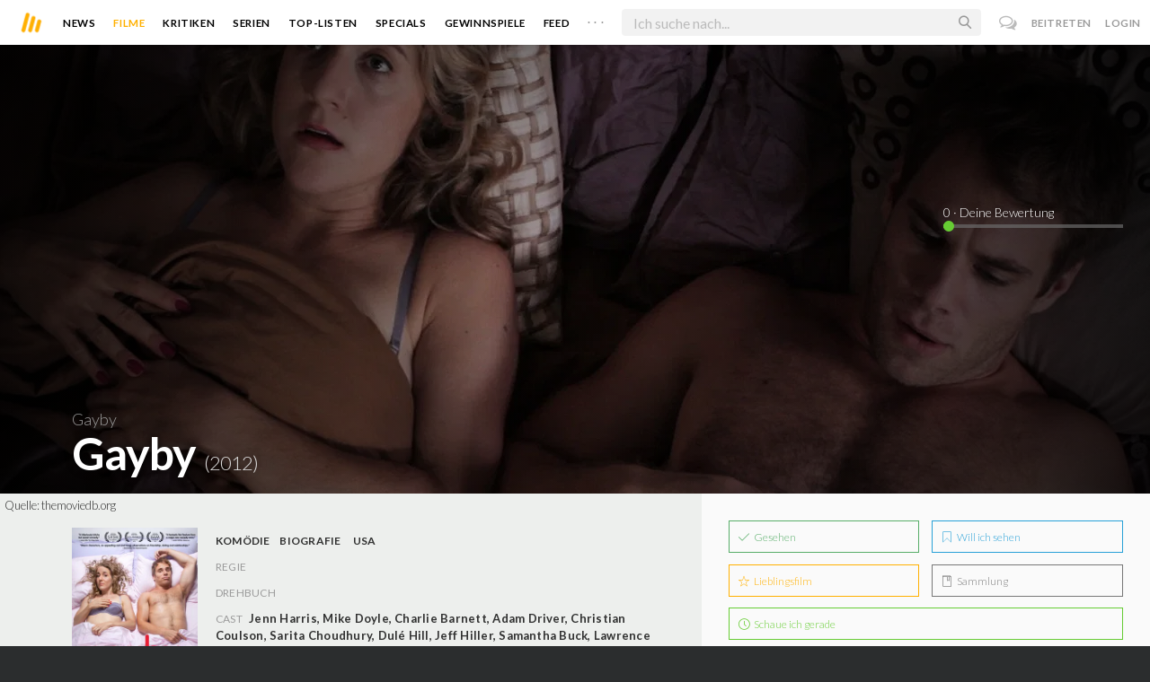

--- FILE ---
content_type: text/css
request_url: https://www.moviebreak.de/assets/application-f64d9f433349f0fdb38c062376cbf3a6.css
body_size: 65805
content:
@charset "UTF-8";@import url(https://fonts.googleapis.com/css?family=Lato:300,400,700);*{-webkit-box-sizing:border-box;-moz-box-sizing:border-box;box-sizing:border-box}/*!
 *  Font Awesome 4.5.0 by @davegandy - http://fontawesome.io - @fontawesome
 *  License - http://fontawesome.io/license (Font: SIL OFL 1.1, CSS: MIT License)
 */@font-face{font-family:'FontAwesome';src:url("/assets/fontawesome-webfont-63a63b78fc0c326a033a56cabfa91153.eot?v=4.5.0");src:url("/assets/fontawesome-webfont-63a63b78fc0c326a033a56cabfa91153.eot?#iefix&v=4.5.0") format("embedded-opentype"),url("/assets/fontawesome-webfont-73e97c6e2858c8c646eacae710345530.woff2?v=4.5.0") format("woff2"),url("/assets/fontawesome-webfont-8960418b271e26b26922b01d6d9e43e5.woff?v=4.5.0") format("woff"),url("/assets/fontawesome-webfont-96f78ffe979101402e3fc04309e02543.ttf?v=4.5.0") format("truetype"),url("/assets/fontawesome-webfont-5ef82cb7a065c0c07b147ad35e25aa42.svg?v=4.5.0#fontawesomeregular") format("svg");font-weight:normal;font-style:normal}.fa{display:inline-block;font:normal normal normal 14px/1 FontAwesome;font-size:inherit;text-rendering:auto;-webkit-font-smoothing:antialiased;-moz-osx-font-smoothing:grayscale}.fa-lg{font-size:1.33333333em;line-height:0.75em;vertical-align:-15%}.fa-2x{font-size:2em}.fa-3x{font-size:3em}.fa-4x{font-size:4em}.fa-5x{font-size:5em}.fa-fw{width:1.28571429em;text-align:center}.fa-ul{padding-left:0;margin-left:2.14285714em;list-style-type:none}.fa-ul>li{position:relative}.fa-li{position:absolute;left:-2.14285714em;width:2.14285714em;top:0.14285714em;text-align:center}.fa-li.fa-lg{left:-1.85714286em}.fa-border{padding:.2em .25em .15em;border:solid 0.08em #eeeeee;border-radius:.1em}.fa-pull-left{float:left}.fa-pull-right{float:right}.fa.fa-pull-left{margin-right:.3em}.fa.fa-pull-right{margin-left:.3em}.pull-right{float:right}.pull-left{float:left}.fa.pull-left{margin-right:.3em}.fa.pull-right{margin-left:.3em}.fa-spin{-webkit-animation:fa-spin 2s infinite linear;animation:fa-spin 2s infinite linear}.fa-pulse{-webkit-animation:fa-spin 1s infinite steps(8);animation:fa-spin 1s infinite steps(8)}@-webkit-keyframes fa-spin{0%{-webkit-transform:rotate(0deg);transform:rotate(0deg)}100%{-webkit-transform:rotate(359deg);transform:rotate(359deg)}}@keyframes fa-spin{0%{-webkit-transform:rotate(0deg);transform:rotate(0deg)}100%{-webkit-transform:rotate(359deg);transform:rotate(359deg)}}.fa-rotate-90{filter:progid:DXImageTransform.Microsoft.BasicImage(rotation=1);-webkit-transform:rotate(90deg);-ms-transform:rotate(90deg);transform:rotate(90deg)}.fa-rotate-180{filter:progid:DXImageTransform.Microsoft.BasicImage(rotation=2);-webkit-transform:rotate(180deg);-ms-transform:rotate(180deg);transform:rotate(180deg)}.fa-rotate-270{filter:progid:DXImageTransform.Microsoft.BasicImage(rotation=3);-webkit-transform:rotate(270deg);-ms-transform:rotate(270deg);transform:rotate(270deg)}.fa-flip-horizontal{filter:progid:DXImageTransform.Microsoft.BasicImage(rotation=0, mirror=1);-webkit-transform:scale(-1, 1);-ms-transform:scale(-1, 1);transform:scale(-1, 1)}.fa-flip-vertical{filter:progid:DXImageTransform.Microsoft.BasicImage(rotation=2, mirror=1);-webkit-transform:scale(1, -1);-ms-transform:scale(1, -1);transform:scale(1, -1)}:root .fa-rotate-90,:root .fa-rotate-180,:root .fa-rotate-270,:root .fa-flip-horizontal,:root .fa-flip-vertical{filter:none}.fa-stack{position:relative;display:inline-block;width:2em;height:2em;line-height:2em;vertical-align:middle}.fa-stack-1x,.fa-stack-2x{position:absolute;left:0;width:100%;text-align:center}.fa-stack-1x{line-height:inherit}.fa-stack-2x{font-size:2em}.fa-inverse{color:#ffffff}.fa-glass:before{content:"\f000"}.fa-music:before{content:"\f001"}.fa-search:before{content:"\f002"}.fa-envelope-o:before{content:"\f003"}.fa-heart:before{content:"\f004"}.fa-star:before{content:"\f005"}.fa-star-o:before{content:"\f006"}.fa-user:before{content:"\f007"}.fa-film:before{content:"\f008"}.fa-th-large:before{content:"\f009"}.fa-th:before{content:"\f00a"}.fa-th-list:before{content:"\f00b"}.fa-check:before{content:"\f00c"}.fa-remove:before,.fa-close:before,.fa-times:before{content:"\f00d"}.fa-search-plus:before{content:"\f00e"}.fa-search-minus:before{content:"\f010"}.fa-power-off:before{content:"\f011"}.fa-signal:before{content:"\f012"}.fa-gear:before,.fa-cog:before{content:"\f013"}.fa-trash-o:before{content:"\f014"}.fa-home:before{content:"\f015"}.fa-file-o:before{content:"\f016"}.fa-clock-o:before{content:"\f017"}.fa-road:before{content:"\f018"}.fa-download:before{content:"\f019"}.fa-arrow-circle-o-down:before{content:"\f01a"}.fa-arrow-circle-o-up:before{content:"\f01b"}.fa-inbox:before{content:"\f01c"}.fa-play-circle-o:before{content:"\f01d"}.fa-rotate-right:before,.fa-repeat:before{content:"\f01e"}.fa-refresh:before{content:"\f021"}.fa-list-alt:before{content:"\f022"}.fa-lock:before{content:"\f023"}.fa-flag:before{content:"\f024"}.fa-headphones:before{content:"\f025"}.fa-volume-off:before{content:"\f026"}.fa-volume-down:before{content:"\f027"}.fa-volume-up:before{content:"\f028"}.fa-qrcode:before{content:"\f029"}.fa-barcode:before{content:"\f02a"}.fa-tag:before{content:"\f02b"}.fa-tags:before{content:"\f02c"}.fa-book:before{content:"\f02d"}.fa-bookmark:before{content:"\f02e"}.fa-print:before{content:"\f02f"}.fa-camera:before{content:"\f030"}.fa-font:before{content:"\f031"}.fa-bold:before{content:"\f032"}.fa-italic:before{content:"\f033"}.fa-text-height:before{content:"\f034"}.fa-text-width:before{content:"\f035"}.fa-align-left:before{content:"\f036"}.fa-align-center:before{content:"\f037"}.fa-align-right:before{content:"\f038"}.fa-align-justify:before{content:"\f039"}.fa-list:before{content:"\f03a"}.fa-dedent:before,.fa-outdent:before{content:"\f03b"}.fa-indent:before{content:"\f03c"}.fa-video-camera:before{content:"\f03d"}.fa-photo:before,.fa-image:before,.fa-picture-o:before{content:"\f03e"}.fa-pencil:before{content:"\f040"}.fa-map-marker:before{content:"\f041"}.fa-adjust:before{content:"\f042"}.fa-tint:before{content:"\f043"}.fa-edit:before,.fa-pencil-square-o:before{content:"\f044"}.fa-share-square-o:before{content:"\f045"}.fa-check-square-o:before{content:"\f046"}.fa-arrows:before{content:"\f047"}.fa-step-backward:before{content:"\f048"}.fa-fast-backward:before{content:"\f049"}.fa-backward:before{content:"\f04a"}.fa-play:before{content:"\f04b"}.fa-pause:before{content:"\f04c"}.fa-stop:before{content:"\f04d"}.fa-forward:before{content:"\f04e"}.fa-fast-forward:before{content:"\f050"}.fa-step-forward:before{content:"\f051"}.fa-eject:before{content:"\f052"}.fa-chevron-left:before{content:"\f053"}.fa-chevron-right:before{content:"\f054"}.fa-plus-circle:before{content:"\f055"}.fa-minus-circle:before{content:"\f056"}.fa-times-circle:before{content:"\f057"}.fa-check-circle:before{content:"\f058"}.fa-question-circle:before{content:"\f059"}.fa-info-circle:before{content:"\f05a"}.fa-crosshairs:before{content:"\f05b"}.fa-times-circle-o:before{content:"\f05c"}.fa-check-circle-o:before{content:"\f05d"}.fa-ban:before{content:"\f05e"}.fa-arrow-left:before{content:"\f060"}.fa-arrow-right:before{content:"\f061"}.fa-arrow-up:before{content:"\f062"}.fa-arrow-down:before{content:"\f063"}.fa-mail-forward:before,.fa-share:before{content:"\f064"}.fa-expand:before{content:"\f065"}.fa-compress:before{content:"\f066"}.fa-plus:before{content:"\f067"}.fa-minus:before{content:"\f068"}.fa-asterisk:before{content:"\f069"}.fa-exclamation-circle:before{content:"\f06a"}.fa-gift:before{content:"\f06b"}.fa-leaf:before{content:"\f06c"}.fa-fire:before{content:"\f06d"}.fa-eye:before{content:"\f06e"}.fa-eye-slash:before{content:"\f070"}.fa-warning:before,.fa-exclamation-triangle:before{content:"\f071"}.fa-plane:before{content:"\f072"}.fa-calendar:before{content:"\f073"}.fa-random:before{content:"\f074"}.fa-comment:before{content:"\f075"}.fa-magnet:before{content:"\f076"}.fa-chevron-up:before{content:"\f077"}.fa-chevron-down:before{content:"\f078"}.fa-retweet:before{content:"\f079"}.fa-shopping-cart:before{content:"\f07a"}.fa-folder:before{content:"\f07b"}.fa-folder-open:before{content:"\f07c"}.fa-arrows-v:before{content:"\f07d"}.fa-arrows-h:before{content:"\f07e"}.fa-bar-chart-o:before,.fa-bar-chart:before{content:"\f080"}.fa-twitter-square:before{content:"\f081"}.fa-facebook-square:before{content:"\f082"}.fa-camera-retro:before{content:"\f083"}.fa-key:before{content:"\f084"}.fa-gears:before,.fa-cogs:before{content:"\f085"}.fa-comments:before{content:"\f086"}.fa-thumbs-o-up:before{content:"\f087"}.fa-thumbs-o-down:before{content:"\f088"}.fa-star-half:before{content:"\f089"}.fa-heart-o:before{content:"\f08a"}.fa-sign-out:before{content:"\f08b"}.fa-linkedin-square:before{content:"\f08c"}.fa-thumb-tack:before{content:"\f08d"}.fa-external-link:before{content:"\f08e"}.fa-sign-in:before{content:"\f090"}.fa-trophy:before{content:"\f091"}.fa-github-square:before{content:"\f092"}.fa-upload:before{content:"\f093"}.fa-lemon-o:before{content:"\f094"}.fa-phone:before{content:"\f095"}.fa-square-o:before{content:"\f096"}.fa-bookmark-o:before{content:"\f097"}.fa-phone-square:before{content:"\f098"}.fa-twitter:before{content:"\f099"}.fa-facebook-f:before,.fa-facebook:before{content:"\f09a"}.fa-github:before{content:"\f09b"}.fa-unlock:before{content:"\f09c"}.fa-credit-card:before{content:"\f09d"}.fa-feed:before,.fa-rss:before{content:"\f09e"}.fa-hdd-o:before{content:"\f0a0"}.fa-bullhorn:before{content:"\f0a1"}.fa-bell:before{content:"\f0f3"}.fa-certificate:before{content:"\f0a3"}.fa-hand-o-right:before{content:"\f0a4"}.fa-hand-o-left:before{content:"\f0a5"}.fa-hand-o-up:before{content:"\f0a6"}.fa-hand-o-down:before{content:"\f0a7"}.fa-arrow-circle-left:before{content:"\f0a8"}.fa-arrow-circle-right:before{content:"\f0a9"}.fa-arrow-circle-up:before{content:"\f0aa"}.fa-arrow-circle-down:before{content:"\f0ab"}.fa-globe:before{content:"\f0ac"}.fa-wrench:before{content:"\f0ad"}.fa-tasks:before{content:"\f0ae"}.fa-filter:before{content:"\f0b0"}.fa-briefcase:before{content:"\f0b1"}.fa-arrows-alt:before{content:"\f0b2"}.fa-group:before,.fa-users:before{content:"\f0c0"}.fa-chain:before,.fa-link:before{content:"\f0c1"}.fa-cloud:before{content:"\f0c2"}.fa-flask:before{content:"\f0c3"}.fa-cut:before,.fa-scissors:before{content:"\f0c4"}.fa-copy:before,.fa-files-o:before{content:"\f0c5"}.fa-paperclip:before{content:"\f0c6"}.fa-save:before,.fa-floppy-o:before{content:"\f0c7"}.fa-square:before{content:"\f0c8"}.fa-navicon:before,.fa-reorder:before,.fa-bars:before{content:"\f0c9"}.fa-list-ul:before{content:"\f0ca"}.fa-list-ol:before{content:"\f0cb"}.fa-strikethrough:before{content:"\f0cc"}.fa-underline:before{content:"\f0cd"}.fa-table:before{content:"\f0ce"}.fa-magic:before{content:"\f0d0"}.fa-truck:before{content:"\f0d1"}.fa-pinterest:before{content:"\f0d2"}.fa-pinterest-square:before{content:"\f0d3"}.fa-google-plus-square:before{content:"\f0d4"}.fa-google-plus:before{content:"\f0d5"}.fa-money:before{content:"\f0d6"}.fa-caret-down:before{content:"\f0d7"}.fa-caret-up:before{content:"\f0d8"}.fa-caret-left:before{content:"\f0d9"}.fa-caret-right:before{content:"\f0da"}.fa-columns:before{content:"\f0db"}.fa-unsorted:before,.fa-sort:before{content:"\f0dc"}.fa-sort-down:before,.fa-sort-desc:before{content:"\f0dd"}.fa-sort-up:before,.fa-sort-asc:before{content:"\f0de"}.fa-envelope:before{content:"\f0e0"}.fa-linkedin:before{content:"\f0e1"}.fa-rotate-left:before,.fa-undo:before{content:"\f0e2"}.fa-legal:before,.fa-gavel:before{content:"\f0e3"}.fa-dashboard:before,.fa-tachometer:before{content:"\f0e4"}.fa-comment-o:before{content:"\f0e5"}.fa-comments-o:before{content:"\f0e6"}.fa-flash:before,.fa-bolt:before{content:"\f0e7"}.fa-sitemap:before{content:"\f0e8"}.fa-umbrella:before{content:"\f0e9"}.fa-paste:before,.fa-clipboard:before{content:"\f0ea"}.fa-lightbulb-o:before{content:"\f0eb"}.fa-exchange:before{content:"\f0ec"}.fa-cloud-download:before{content:"\f0ed"}.fa-cloud-upload:before{content:"\f0ee"}.fa-user-md:before{content:"\f0f0"}.fa-stethoscope:before{content:"\f0f1"}.fa-suitcase:before{content:"\f0f2"}.fa-bell-o:before{content:"\f0a2"}.fa-coffee:before{content:"\f0f4"}.fa-cutlery:before{content:"\f0f5"}.fa-file-text-o:before{content:"\f0f6"}.fa-building-o:before{content:"\f0f7"}.fa-hospital-o:before{content:"\f0f8"}.fa-ambulance:before{content:"\f0f9"}.fa-medkit:before{content:"\f0fa"}.fa-fighter-jet:before{content:"\f0fb"}.fa-beer:before{content:"\f0fc"}.fa-h-square:before{content:"\f0fd"}.fa-plus-square:before{content:"\f0fe"}.fa-angle-double-left:before{content:"\f100"}.fa-angle-double-right:before{content:"\f101"}.fa-angle-double-up:before{content:"\f102"}.fa-angle-double-down:before{content:"\f103"}.fa-angle-left:before{content:"\f104"}.fa-angle-right:before{content:"\f105"}.fa-angle-up:before{content:"\f106"}.fa-angle-down:before{content:"\f107"}.fa-desktop:before{content:"\f108"}.fa-laptop:before{content:"\f109"}.fa-tablet:before{content:"\f10a"}.fa-mobile-phone:before,.fa-mobile:before{content:"\f10b"}.fa-circle-o:before{content:"\f10c"}.fa-quote-left:before{content:"\f10d"}.fa-quote-right:before{content:"\f10e"}.fa-spinner:before{content:"\f110"}.fa-circle:before{content:"\f111"}.fa-mail-reply:before,.fa-reply:before{content:"\f112"}.fa-github-alt:before{content:"\f113"}.fa-folder-o:before{content:"\f114"}.fa-folder-open-o:before{content:"\f115"}.fa-smile-o:before{content:"\f118"}.fa-frown-o:before{content:"\f119"}.fa-meh-o:before{content:"\f11a"}.fa-gamepad:before{content:"\f11b"}.fa-keyboard-o:before{content:"\f11c"}.fa-flag-o:before{content:"\f11d"}.fa-flag-checkered:before{content:"\f11e"}.fa-terminal:before{content:"\f120"}.fa-code:before{content:"\f121"}.fa-mail-reply-all:before,.fa-reply-all:before{content:"\f122"}.fa-star-half-empty:before,.fa-star-half-full:before,.fa-star-half-o:before{content:"\f123"}.fa-location-arrow:before{content:"\f124"}.fa-crop:before{content:"\f125"}.fa-code-fork:before{content:"\f126"}.fa-unlink:before,.fa-chain-broken:before{content:"\f127"}.fa-question:before{content:"\f128"}.fa-info:before{content:"\f129"}.fa-exclamation:before{content:"\f12a"}.fa-superscript:before{content:"\f12b"}.fa-subscript:before{content:"\f12c"}.fa-eraser:before{content:"\f12d"}.fa-puzzle-piece:before{content:"\f12e"}.fa-microphone:before{content:"\f130"}.fa-microphone-slash:before{content:"\f131"}.fa-shield:before{content:"\f132"}.fa-calendar-o:before{content:"\f133"}.fa-fire-extinguisher:before{content:"\f134"}.fa-rocket:before{content:"\f135"}.fa-maxcdn:before{content:"\f136"}.fa-chevron-circle-left:before{content:"\f137"}.fa-chevron-circle-right:before{content:"\f138"}.fa-chevron-circle-up:before{content:"\f139"}.fa-chevron-circle-down:before{content:"\f13a"}.fa-html5:before{content:"\f13b"}.fa-css3:before{content:"\f13c"}.fa-anchor:before{content:"\f13d"}.fa-unlock-alt:before{content:"\f13e"}.fa-bullseye:before{content:"\f140"}.fa-ellipsis-h:before{content:"\f141"}.fa-ellipsis-v:before{content:"\f142"}.fa-rss-square:before{content:"\f143"}.fa-play-circle:before{content:"\f144"}.fa-ticket:before{content:"\f145"}.fa-minus-square:before{content:"\f146"}.fa-minus-square-o:before{content:"\f147"}.fa-level-up:before{content:"\f148"}.fa-level-down:before{content:"\f149"}.fa-check-square:before{content:"\f14a"}.fa-pencil-square:before{content:"\f14b"}.fa-external-link-square:before{content:"\f14c"}.fa-share-square:before{content:"\f14d"}.fa-compass:before{content:"\f14e"}.fa-toggle-down:before,.fa-caret-square-o-down:before{content:"\f150"}.fa-toggle-up:before,.fa-caret-square-o-up:before{content:"\f151"}.fa-toggle-right:before,.fa-caret-square-o-right:before{content:"\f152"}.fa-euro:before,.fa-eur:before{content:"\f153"}.fa-gbp:before{content:"\f154"}.fa-dollar:before,.fa-usd:before{content:"\f155"}.fa-rupee:before,.fa-inr:before{content:"\f156"}.fa-cny:before,.fa-rmb:before,.fa-yen:before,.fa-jpy:before{content:"\f157"}.fa-ruble:before,.fa-rouble:before,.fa-rub:before{content:"\f158"}.fa-won:before,.fa-krw:before{content:"\f159"}.fa-bitcoin:before,.fa-btc:before{content:"\f15a"}.fa-file:before{content:"\f15b"}.fa-file-text:before{content:"\f15c"}.fa-sort-alpha-asc:before{content:"\f15d"}.fa-sort-alpha-desc:before{content:"\f15e"}.fa-sort-amount-asc:before{content:"\f160"}.fa-sort-amount-desc:before{content:"\f161"}.fa-sort-numeric-asc:before{content:"\f162"}.fa-sort-numeric-desc:before{content:"\f163"}.fa-thumbs-up:before{content:"\f164"}.fa-thumbs-down:before{content:"\f165"}.fa-youtube-square:before{content:"\f166"}.fa-youtube:before{content:"\f167"}.fa-xing:before{content:"\f168"}.fa-xing-square:before{content:"\f169"}.fa-youtube-play:before{content:"\f16a"}.fa-dropbox:before{content:"\f16b"}.fa-stack-overflow:before{content:"\f16c"}.fa-instagram:before{content:"\f16d"}.fa-flickr:before{content:"\f16e"}.fa-adn:before{content:"\f170"}.fa-bitbucket:before{content:"\f171"}.fa-bitbucket-square:before{content:"\f172"}.fa-tumblr:before{content:"\f173"}.fa-tumblr-square:before{content:"\f174"}.fa-long-arrow-down:before{content:"\f175"}.fa-long-arrow-up:before{content:"\f176"}.fa-long-arrow-left:before{content:"\f177"}.fa-long-arrow-right:before{content:"\f178"}.fa-apple:before{content:"\f179"}.fa-windows:before{content:"\f17a"}.fa-android:before{content:"\f17b"}.fa-linux:before{content:"\f17c"}.fa-dribbble:before{content:"\f17d"}.fa-skype:before{content:"\f17e"}.fa-foursquare:before{content:"\f180"}.fa-trello:before{content:"\f181"}.fa-female:before{content:"\f182"}.fa-male:before{content:"\f183"}.fa-gittip:before,.fa-gratipay:before{content:"\f184"}.fa-sun-o:before{content:"\f185"}.fa-moon-o:before{content:"\f186"}.fa-archive:before{content:"\f187"}.fa-bug:before{content:"\f188"}.fa-vk:before{content:"\f189"}.fa-weibo:before{content:"\f18a"}.fa-renren:before{content:"\f18b"}.fa-pagelines:before{content:"\f18c"}.fa-stack-exchange:before{content:"\f18d"}.fa-arrow-circle-o-right:before{content:"\f18e"}.fa-arrow-circle-o-left:before{content:"\f190"}.fa-toggle-left:before,.fa-caret-square-o-left:before{content:"\f191"}.fa-dot-circle-o:before{content:"\f192"}.fa-wheelchair:before{content:"\f193"}.fa-vimeo-square:before{content:"\f194"}.fa-turkish-lira:before,.fa-try:before{content:"\f195"}.fa-plus-square-o:before{content:"\f196"}.fa-space-shuttle:before{content:"\f197"}.fa-slack:before{content:"\f198"}.fa-envelope-square:before{content:"\f199"}.fa-wordpress:before{content:"\f19a"}.fa-openid:before{content:"\f19b"}.fa-institution:before,.fa-bank:before,.fa-university:before{content:"\f19c"}.fa-mortar-board:before,.fa-graduation-cap:before{content:"\f19d"}.fa-yahoo:before{content:"\f19e"}.fa-google:before{content:"\f1a0"}.fa-reddit:before{content:"\f1a1"}.fa-reddit-square:before{content:"\f1a2"}.fa-stumbleupon-circle:before{content:"\f1a3"}.fa-stumbleupon:before{content:"\f1a4"}.fa-delicious:before{content:"\f1a5"}.fa-digg:before{content:"\f1a6"}.fa-pied-piper:before{content:"\f1a7"}.fa-pied-piper-alt:before{content:"\f1a8"}.fa-drupal:before{content:"\f1a9"}.fa-joomla:before{content:"\f1aa"}.fa-language:before{content:"\f1ab"}.fa-fax:before{content:"\f1ac"}.fa-building:before{content:"\f1ad"}.fa-child:before{content:"\f1ae"}.fa-paw:before{content:"\f1b0"}.fa-spoon:before{content:"\f1b1"}.fa-cube:before{content:"\f1b2"}.fa-cubes:before{content:"\f1b3"}.fa-behance:before{content:"\f1b4"}.fa-behance-square:before{content:"\f1b5"}.fa-steam:before{content:"\f1b6"}.fa-steam-square:before{content:"\f1b7"}.fa-recycle:before{content:"\f1b8"}.fa-automobile:before,.fa-car:before{content:"\f1b9"}.fa-cab:before,.fa-taxi:before{content:"\f1ba"}.fa-tree:before{content:"\f1bb"}.fa-spotify:before{content:"\f1bc"}.fa-deviantart:before{content:"\f1bd"}.fa-soundcloud:before{content:"\f1be"}.fa-database:before{content:"\f1c0"}.fa-file-pdf-o:before{content:"\f1c1"}.fa-file-word-o:before{content:"\f1c2"}.fa-file-excel-o:before{content:"\f1c3"}.fa-file-powerpoint-o:before{content:"\f1c4"}.fa-file-photo-o:before,.fa-file-picture-o:before,.fa-file-image-o:before{content:"\f1c5"}.fa-file-zip-o:before,.fa-file-archive-o:before{content:"\f1c6"}.fa-file-sound-o:before,.fa-file-audio-o:before{content:"\f1c7"}.fa-file-movie-o:before,.fa-file-video-o:before{content:"\f1c8"}.fa-file-code-o:before{content:"\f1c9"}.fa-vine:before{content:"\f1ca"}.fa-codepen:before{content:"\f1cb"}.fa-jsfiddle:before{content:"\f1cc"}.fa-life-bouy:before,.fa-life-buoy:before,.fa-life-saver:before,.fa-support:before,.fa-life-ring:before{content:"\f1cd"}.fa-circle-o-notch:before{content:"\f1ce"}.fa-ra:before,.fa-rebel:before{content:"\f1d0"}.fa-ge:before,.fa-empire:before{content:"\f1d1"}.fa-git-square:before{content:"\f1d2"}.fa-git:before{content:"\f1d3"}.fa-y-combinator-square:before,.fa-yc-square:before,.fa-hacker-news:before{content:"\f1d4"}.fa-tencent-weibo:before{content:"\f1d5"}.fa-qq:before{content:"\f1d6"}.fa-wechat:before,.fa-weixin:before{content:"\f1d7"}.fa-send:before,.fa-paper-plane:before{content:"\f1d8"}.fa-send-o:before,.fa-paper-plane-o:before{content:"\f1d9"}.fa-history:before{content:"\f1da"}.fa-circle-thin:before{content:"\f1db"}.fa-header:before{content:"\f1dc"}.fa-paragraph:before{content:"\f1dd"}.fa-sliders:before{content:"\f1de"}.fa-share-alt:before{content:"\f1e0"}.fa-share-alt-square:before{content:"\f1e1"}.fa-bomb:before{content:"\f1e2"}.fa-soccer-ball-o:before,.fa-futbol-o:before{content:"\f1e3"}.fa-tty:before{content:"\f1e4"}.fa-binoculars:before{content:"\f1e5"}.fa-plug:before{content:"\f1e6"}.fa-slideshare:before{content:"\f1e7"}.fa-twitch:before{content:"\f1e8"}.fa-yelp:before{content:"\f1e9"}.fa-newspaper-o:before{content:"\f1ea"}.fa-wifi:before{content:"\f1eb"}.fa-calculator:before{content:"\f1ec"}.fa-paypal:before{content:"\f1ed"}.fa-google-wallet:before{content:"\f1ee"}.fa-cc-visa:before{content:"\f1f0"}.fa-cc-mastercard:before{content:"\f1f1"}.fa-cc-discover:before{content:"\f1f2"}.fa-cc-amex:before{content:"\f1f3"}.fa-cc-paypal:before{content:"\f1f4"}.fa-cc-stripe:before{content:"\f1f5"}.fa-bell-slash:before{content:"\f1f6"}.fa-bell-slash-o:before{content:"\f1f7"}.fa-trash:before{content:"\f1f8"}.fa-copyright:before{content:"\f1f9"}.fa-at:before{content:"\f1fa"}.fa-eyedropper:before{content:"\f1fb"}.fa-paint-brush:before{content:"\f1fc"}.fa-birthday-cake:before{content:"\f1fd"}.fa-area-chart:before{content:"\f1fe"}.fa-pie-chart:before{content:"\f200"}.fa-line-chart:before{content:"\f201"}.fa-lastfm:before{content:"\f202"}.fa-lastfm-square:before{content:"\f203"}.fa-toggle-off:before{content:"\f204"}.fa-toggle-on:before{content:"\f205"}.fa-bicycle:before{content:"\f206"}.fa-bus:before{content:"\f207"}.fa-ioxhost:before{content:"\f208"}.fa-angellist:before{content:"\f209"}.fa-cc:before{content:"\f20a"}.fa-shekel:before,.fa-sheqel:before,.fa-ils:before{content:"\f20b"}.fa-meanpath:before{content:"\f20c"}.fa-buysellads:before{content:"\f20d"}.fa-connectdevelop:before{content:"\f20e"}.fa-dashcube:before{content:"\f210"}.fa-forumbee:before{content:"\f211"}.fa-leanpub:before{content:"\f212"}.fa-sellsy:before{content:"\f213"}.fa-shirtsinbulk:before{content:"\f214"}.fa-simplybuilt:before{content:"\f215"}.fa-skyatlas:before{content:"\f216"}.fa-cart-plus:before{content:"\f217"}.fa-cart-arrow-down:before{content:"\f218"}.fa-diamond:before{content:"\f219"}.fa-ship:before{content:"\f21a"}.fa-user-secret:before{content:"\f21b"}.fa-motorcycle:before{content:"\f21c"}.fa-street-view:before{content:"\f21d"}.fa-heartbeat:before{content:"\f21e"}.fa-venus:before{content:"\f221"}.fa-mars:before{content:"\f222"}.fa-mercury:before{content:"\f223"}.fa-intersex:before,.fa-transgender:before{content:"\f224"}.fa-transgender-alt:before{content:"\f225"}.fa-venus-double:before{content:"\f226"}.fa-mars-double:before{content:"\f227"}.fa-venus-mars:before{content:"\f228"}.fa-mars-stroke:before{content:"\f229"}.fa-mars-stroke-v:before{content:"\f22a"}.fa-mars-stroke-h:before{content:"\f22b"}.fa-neuter:before{content:"\f22c"}.fa-genderless:before{content:"\f22d"}.fa-facebook-official:before{content:"\f230"}.fa-pinterest-p:before{content:"\f231"}.fa-whatsapp:before{content:"\f232"}.fa-server:before{content:"\f233"}.fa-user-plus:before{content:"\f234"}.fa-user-times:before{content:"\f235"}.fa-hotel:before,.fa-bed:before{content:"\f236"}.fa-viacoin:before{content:"\f237"}.fa-train:before{content:"\f238"}.fa-subway:before{content:"\f239"}.fa-medium:before{content:"\f23a"}.fa-yc:before,.fa-y-combinator:before{content:"\f23b"}.fa-optin-monster:before{content:"\f23c"}.fa-opencart:before{content:"\f23d"}.fa-expeditedssl:before{content:"\f23e"}.fa-battery-4:before,.fa-battery-full:before{content:"\f240"}.fa-battery-3:before,.fa-battery-three-quarters:before{content:"\f241"}.fa-battery-2:before,.fa-battery-half:before{content:"\f242"}.fa-battery-1:before,.fa-battery-quarter:before{content:"\f243"}.fa-battery-0:before,.fa-battery-empty:before{content:"\f244"}.fa-mouse-pointer:before{content:"\f245"}.fa-i-cursor:before{content:"\f246"}.fa-object-group:before{content:"\f247"}.fa-object-ungroup:before{content:"\f248"}.fa-sticky-note:before{content:"\f249"}.fa-sticky-note-o:before{content:"\f24a"}.fa-cc-jcb:before{content:"\f24b"}.fa-cc-diners-club:before{content:"\f24c"}.fa-clone:before{content:"\f24d"}.fa-balance-scale:before{content:"\f24e"}.fa-hourglass-o:before{content:"\f250"}.fa-hourglass-1:before,.fa-hourglass-start:before{content:"\f251"}.fa-hourglass-2:before,.fa-hourglass-half:before{content:"\f252"}.fa-hourglass-3:before,.fa-hourglass-end:before{content:"\f253"}.fa-hourglass:before{content:"\f254"}.fa-hand-grab-o:before,.fa-hand-rock-o:before{content:"\f255"}.fa-hand-stop-o:before,.fa-hand-paper-o:before{content:"\f256"}.fa-hand-scissors-o:before{content:"\f257"}.fa-hand-lizard-o:before{content:"\f258"}.fa-hand-spock-o:before{content:"\f259"}.fa-hand-pointer-o:before{content:"\f25a"}.fa-hand-peace-o:before{content:"\f25b"}.fa-trademark:before{content:"\f25c"}.fa-registered:before{content:"\f25d"}.fa-creative-commons:before{content:"\f25e"}.fa-gg:before{content:"\f260"}.fa-gg-circle:before{content:"\f261"}.fa-tripadvisor:before{content:"\f262"}.fa-odnoklassniki:before{content:"\f263"}.fa-odnoklassniki-square:before{content:"\f264"}.fa-get-pocket:before{content:"\f265"}.fa-wikipedia-w:before{content:"\f266"}.fa-safari:before{content:"\f267"}.fa-chrome:before{content:"\f268"}.fa-firefox:before{content:"\f269"}.fa-opera:before{content:"\f26a"}.fa-internet-explorer:before{content:"\f26b"}.fa-tv:before,.fa-television:before{content:"\f26c"}.fa-contao:before{content:"\f26d"}.fa-500px:before{content:"\f26e"}.fa-amazon:before{content:"\f270"}.fa-calendar-plus-o:before{content:"\f271"}.fa-calendar-minus-o:before{content:"\f272"}.fa-calendar-times-o:before{content:"\f273"}.fa-calendar-check-o:before{content:"\f274"}.fa-industry:before{content:"\f275"}.fa-map-pin:before{content:"\f276"}.fa-map-signs:before{content:"\f277"}.fa-map-o:before{content:"\f278"}.fa-map:before{content:"\f279"}.fa-commenting:before{content:"\f27a"}.fa-commenting-o:before{content:"\f27b"}.fa-houzz:before{content:"\f27c"}.fa-vimeo:before{content:"\f27d"}.fa-black-tie:before{content:"\f27e"}.fa-fonticons:before{content:"\f280"}.fa-reddit-alien:before{content:"\f281"}.fa-edge:before{content:"\f282"}.fa-credit-card-alt:before{content:"\f283"}.fa-codiepie:before{content:"\f284"}.fa-modx:before{content:"\f285"}.fa-fort-awesome:before{content:"\f286"}.fa-usb:before{content:"\f287"}.fa-product-hunt:before{content:"\f288"}.fa-mixcloud:before{content:"\f289"}.fa-scribd:before{content:"\f28a"}.fa-pause-circle:before{content:"\f28b"}.fa-pause-circle-o:before{content:"\f28c"}.fa-stop-circle:before{content:"\f28d"}.fa-stop-circle-o:before{content:"\f28e"}.fa-shopping-bag:before{content:"\f290"}.fa-shopping-basket:before{content:"\f291"}.fa-hashtag:before{content:"\f292"}.fa-bluetooth:before{content:"\f293"}.fa-bluetooth-b:before{content:"\f294"}.fa-percent:before{content:"\f295"}/*! normalize.css v1.1.3 | MIT License | git.io/normalize */article,aside,details,figcaption,figure,footer,header,hgroup,main,nav,section,summary{display:block}audio,canvas,video{display:inline-block;*display:inline;*zoom:1}audio:not([controls]){display:none;height:0}[hidden]{display:none}html{font-size:100%;-ms-text-size-adjust:100%;-webkit-text-size-adjust:100%}html,button,input,select,textarea{font-family:sans-serif}body{margin:0}a:focus{outline:thin dotted}a:active,a:hover{outline:0}h1{font-size:2em;margin:0.67em 0}h2{font-size:1.5em;margin:0.83em 0}h3{font-size:1.17em;margin:1em 0}h4{font-size:1em;margin:1.33em 0}h5{font-size:0.83em;margin:1.67em 0}h6{font-size:0.67em;margin:2.33em 0}abbr[title]{border-bottom:1px dotted}b,strong{font-weight:bold}blockquote{margin:1em 40px}dfn{font-style:italic}hr{-moz-box-sizing:content-box;box-sizing:content-box;height:0}mark{background:#ff0;color:#000}p,pre{margin:0}code,kbd,pre,samp{font-family:monospace, serif;_font-family:'courier new', monospace;font-size:1em}pre{white-space:pre;white-space:pre-wrap;word-wrap:break-word}q{quotes:none}q:before,q:after{content:'';content:none}small{font-size:80%}sub,sup{font-size:75%;line-height:0;position:relative;vertical-align:baseline}sup{top:-0.5em}sub{bottom:-0.25em}dl,menu,ol,ul{margin:1em 0}dd{margin:0 0 0 40px}menu,ol,ul{padding:0 0 0 40px}nav ul,nav ol{list-style:none;list-style-image:none}img{border:0;-ms-interpolation-mode:bicubic}svg:not(:root){overflow:hidden}figure{margin:0}form{margin:0}fieldset{border:1px solid #c0c0c0;margin:0 2px;padding:0.35em 0.625em 0.75em}legend{border:0;padding:0;white-space:normal;*margin-left:-7px}button,input,select,textarea{font-size:100%;margin:0;vertical-align:baseline;*vertical-align:middle}button,input{line-height:normal}button,select{text-transform:none}button,html input[type="button"],input[type="reset"],input[type="submit"]{-webkit-appearance:button;cursor:pointer;*overflow:visible}button[disabled],html input[disabled]{cursor:default}input[type="checkbox"],input[type="radio"]{box-sizing:border-box;padding:0;margin-right:5px;*height:13px;*width:13px}input[type="search"]{-webkit-appearance:textfield;-moz-box-sizing:content-box;-webkit-box-sizing:content-box;box-sizing:content-box}input[type="search"]::-webkit-search-cancel-button,input[type="search"]::-webkit-search-decoration{-webkit-appearance:none}button::-moz-focus-inner,input::-moz-focus-inner{border:0;padding:0}textarea{overflow:auto;vertical-align:top}table{border-collapse:collapse;border-spacing:0}.atwho-view{position:absolute;top:0;left:0;display:none;margin-top:18px;background:white;color:black;border:1px solid #DDD;border-radius:3px;box-shadow:0 0 5px rgba(0,0,0,0.1);min-width:120px;z-index:11110 !important}.atwho-view .atwho-header{padding:5px;margin:5px;cursor:pointer;border-bottom:solid 1px #eaeff1;color:#6f8092;font-size:11px;font-weight:bold}.atwho-view .atwho-header .small{color:#6f8092;float:right;padding-top:2px;margin-right:-5px;font-size:12px;font-weight:normal}.atwho-view .atwho-header:hover{cursor:default}.atwho-view .cur{background:#3366FF;color:white}.atwho-view .cur small{color:white}.atwho-view strong{color:#3366FF}.atwho-view .cur strong{color:white;font:bold}.atwho-view ul{list-style:none;padding:0;margin:auto;max-height:200px;overflow-y:auto}.atwho-view ul li{display:block;padding:5px 10px;border-bottom:1px solid #DDD;cursor:pointer}.atwho-view small{font-size:smaller;color:#777;font-weight:normal}.twa{display:inline-block;height:1.2em;width:1.2em;margin:0 .05em 0 .1em;vertical-align:-0.25em;background-repeat:no-repeat;background-position:center center;background-size:1.2em 1.2em}.twa-lg{height:1.33em;width:1.33em;margin:0 0.0665em 0 0.133em;vertical-align:-0.133em;background-size:1.33em 1.33em}.twa-2x{height:2em;width:2em;margin:0 0.1em 0 0.2em;vertical-align:-0.2em;background-size:2em 2em}.twa-3x{height:3em;width:3em;margin:0 0.15em 0 0.3em;vertical-align:-0.3em;background-size:3em 3em}.twa-4x{height:4em;width:4em;margin:0 0.2em 0 0.4em;vertical-align:-0.4em;background-size:4em 4em}.twa-5x{height:5em;width:5em;margin:0 0.25em 0 0.5em;vertical-align:-0.5em;background-size:5em 5em}.twa-smile{background-image:url("/twemoji/svg/1f604.svg")}.twa-laughing{background-image:url("/twemoji/svg/1f606.svg")}.twa-blush{background-image:url("/twemoji/svg/1f60a.svg")}.twa-smiley{background-image:url("/twemoji/svg/1f603.svg")}.twa-relaxed{background-image:url("/twemoji/svg/263a.svg")}.twa-smirk{background-image:url("/twemoji/svg/1f60f.svg")}.twa-heart-eyes{background-image:url("/twemoji/svg/1f60d.svg")}.twa-kissing-heart{background-image:url("/twemoji/svg/1f618.svg")}.twa-kissing-closed-eyes{background-image:url("/twemoji/svg/1f61a.svg")}.twa-flushed{background-image:url("/twemoji/svg/1f633.svg")}.twa-relieved{background-image:url("/twemoji/svg/1f625.svg")}.twa-satisfied{background-image:url("/twemoji/svg/1f60c.svg")}.twa-grin{background-image:url("/twemoji/svg/1f601.svg")}.twa-wink{background-image:url("/twemoji/svg/1f609.svg")}.twa-stuck-out-tongue-winking-eye{background-image:url("/twemoji/svg/1f61c.svg")}.twa-stuck-out-tongue-closed-eyes{background-image:url("/twemoji/svg/1f61d.svg")}.twa-grinning{background-image:url("/twemoji/svg/1f600.svg")}.twa-kissing{background-image:url("/twemoji/svg/1f617.svg")}.twa-kissing-smiling-eyes{background-image:url("/twemoji/svg/1f619.svg")}.twa-stuck-out-tongue{background-image:url("/twemoji/svg/1f61b.svg")}.twa-sleeping{background-image:url("/twemoji/svg/1f634.svg")}.twa-worried{background-image:url("/twemoji/svg/1f61f.svg")}.twa-frowning{background-image:url("/twemoji/svg/1f626.svg")}.twa-anguished{background-image:url("/twemoji/svg/1f627.svg")}.twa-open-mouth{background-image:url("/twemoji/svg/1f62e.svg")}.twa-grimacing{background-image:url("/twemoji/svg/1f62c.svg")}.twa-confused{background-image:url("/twemoji/svg/1f615.svg")}.twa-hushed{background-image:url("/twemoji/svg/1f62f.svg")}.twa-expressionless{background-image:url("/twemoji/svg/1f611.svg")}.twa-unamused{background-image:url("/twemoji/svg/1f612.svg")}.twa-sweat-smile{background-image:url("/twemoji/svg/1f605.svg")}.twa-sweat{background-image:url("/twemoji/svg/1f613.svg")}.twa-weary{background-image:url("/twemoji/svg/1f629.svg")}.twa-pensive{background-image:url("/twemoji/svg/1f614.svg")}.twa-disappointed{background-image:url("/twemoji/svg/1f61e.svg")}.twa-confounded{background-image:url("/twemoji/svg/1f616.svg")}.twa-fearful{background-image:url("/twemoji/svg/1f628.svg")}.twa-cold-sweat{background-image:url("/twemoji/svg/1f630.svg")}.twa-persevere{background-image:url("/twemoji/svg/1f623.svg")}.twa-cry{background-image:url("/twemoji/svg/1f622.svg")}.twa-sob{background-image:url("/twemoji/svg/1f62d.svg")}.twa-joy{background-image:url("/twemoji/svg/1f602.svg")}.twa-astonished{background-image:url("/twemoji/svg/1f632.svg")}.twa-scream{background-image:url("/twemoji/svg/1f631.svg")}.twa-tired-face{background-image:url("/twemoji/svg/1f62b.svg")}.twa-angry{background-image:url("/twemoji/svg/1f620.svg")}.twa-rage{background-image:url("/twemoji/svg/1f621.svg")}.twa-triumph{background-image:url("/twemoji/svg/1f624.svg")}.twa-sleepy{background-image:url("/twemoji/svg/1f62a.svg")}.twa-yum{background-image:url("/twemoji/svg/1f60b.svg")}.twa-mask{background-image:url("/twemoji/svg/1f637.svg")}.twa-sunglasses{background-image:url("/twemoji/svg/1f60e.svg")}.twa-dizzy-face{background-image:url("/twemoji/svg/1f635.svg")}.twa-imp{background-image:url("/twemoji/svg/1f47f.svg")}.twa-smiling-imp{background-image:url("/twemoji/svg/1f608.svg")}.twa-neutral-face{background-image:url("/twemoji/svg/1f610.svg")}.twa-no-mouth{background-image:url("/twemoji/svg/1f636.svg")}.twa-innocent{background-image:url("/twemoji/svg/1f607.svg")}.twa-alien{background-image:url("/twemoji/svg/1f47d.svg")}.twa-yellow-heart{background-image:url("/twemoji/svg/1f49b.svg")}.twa-blue-heart{background-image:url("/twemoji/svg/1f499.svg")}.twa-purple-heart{background-image:url("/twemoji/svg/1f49c.svg")}.twa-heart{background-image:url("/twemoji/svg/2764.svg")}.twa-green-heart{background-image:url("/twemoji/svg/1f49a.svg")}.twa-broken-heart{background-image:url("/twemoji/svg/1f494.svg")}.twa-heartbeat{background-image:url("/twemoji/svg/1f493.svg")}.twa-heartpulse{background-image:url("/twemoji/svg/1f497.svg")}.twa-two-hearts{background-image:url("/twemoji/svg/1f495.svg")}.twa-revolving-hearts{background-image:url("/twemoji/svg/1f49e.svg")}.twa-cupid{background-image:url("/twemoji/svg/1f498.svg")}.twa-sparkling-heart{background-image:url("/twemoji/svg/1f496.svg")}.twa-sparkles{background-image:url("/twemoji/svg/2728.svg")}.twa-star{background-image:url("/twemoji/svg/2b50.svg")}.twa-star2{background-image:url("/twemoji/svg/1f31f.svg")}.twa-dizzy{background-image:url("/twemoji/svg/1f4ab.svg")}.twa-boom{background-image:url("/twemoji/svg/1f4a5.svg")}.twa-anger{background-image:url("/twemoji/svg/1f4a2.svg")}.twa-exclamation{background-image:url("/twemoji/svg/2757.svg")}.twa-question{background-image:url("/twemoji/svg/2753.svg")}.twa-grey-exclamation{background-image:url("/twemoji/svg/2755.svg")}.twa-grey-question{background-image:url("/twemoji/svg/2754.svg")}.twa-zzz{background-image:url("/twemoji/svg/1f4a4.svg")}.twa-dash{background-image:url("/twemoji/svg/1f4a8.svg")}.twa-sweat-drops{background-image:url("/twemoji/svg/1f4a6.svg")}.twa-notes{background-image:url("/twemoji/svg/1f3b6.svg")}.twa-musical-note{background-image:url("/twemoji/svg/1f3b5.svg")}.twa-fire{background-image:url("/twemoji/svg/1f525.svg")}.twa-hankey{background-image:url("/twemoji/svg/1f4a9.svg")}.twa-poop{background-image:url("/twemoji/svg/1f4a9.svg")}.twa-shit{background-image:url("/twemoji/svg/1f4a9.svg")}.twa-thumbsup{background-image:url("/twemoji/svg/1f44d.svg")}.twa-thumbsdown{background-image:url("/twemoji/svg/1f44e.svg")}.twa-ok-hand{background-image:url("/twemoji/svg/1f44c.svg")}.twa-punch{background-image:url("/twemoji/svg/1f44a.svg")}.twa-fist{background-image:url("/twemoji/svg/270a.svg")}.twa-v{background-image:url("/twemoji/svg/270c.svg")}.twa-wave{background-image:url("/twemoji/svg/1f44b.svg")}.twa-hand{background-image:url("/twemoji/svg/270b.svg")}.twa-open-hands{background-image:url("/twemoji/svg/1f450.svg")}.twa-point-up{background-image:url("/twemoji/svg/261d.svg")}.twa-point-down{background-image:url("/twemoji/svg/1f447.svg")}.twa-point-left{background-image:url("/twemoji/svg/1f448.svg")}.twa-point-right{background-image:url("/twemoji/svg/1f449.svg")}.twa-raised-hands{background-image:url("/twemoji/svg/1f64c.svg")}.twa-pray{background-image:url("/twemoji/svg/1f64f.svg")}.twa-point-up-2{background-image:url("/twemoji/svg/1f446.svg")}.twa-clap{background-image:url("/twemoji/svg/1f44f.svg")}.twa-muscle{background-image:url("/twemoji/svg/1f4aa.svg")}.twa-walking{background-image:url("/twemoji/svg/1f6b6.svg")}.twa-runner{background-image:url("/twemoji/svg/1f3c3.svg")}.twa-couple{background-image:url("/twemoji/svg/1f46b.svg")}.twa-family{background-image:url("/twemoji/svg/1f46a.svg")}.twa-two-men-holding-hands{background-image:url("/twemoji/svg/1f46c.svg")}.twa-two-women-holding-hands{background-image:url("/twemoji/svg/1f46d.svg")}.twa-dancer{background-image:url("/twemoji/svg/1f483.svg")}.twa-dancers{background-image:url("/twemoji/svg/1f46f.svg")}.twa-ok-woman{background-image:url("/twemoji/svg/1f646.svg")}.twa-no-good{background-image:url("/twemoji/svg/1f645.svg")}.twa-information-desk-person{background-image:url("/twemoji/svg/1f481.svg")}.twa-raised-hand{background-image:url("/twemoji/svg/1f64b.svg")}.twa-bride-with-veil{background-image:url("/twemoji/svg/1f470.svg")}.twa-person-with-pouting-face{background-image:url("/twemoji/svg/1f64e.svg")}.twa-person-frowning{background-image:url("/twemoji/svg/1f64d.svg")}.twa-bow{background-image:url("/twemoji/svg/1f647.svg")}.twa-couplekiss{background-image:url("/twemoji/svg/1f48f.svg")}.twa-couple-with-heart{background-image:url("/twemoji/svg/1f491.svg")}.twa-massage{background-image:url("/twemoji/svg/1f486.svg")}.twa-haircut{background-image:url("/twemoji/svg/1f487.svg")}.twa-nail-care{background-image:url("/twemoji/svg/1f485.svg")}.twa-boy{background-image:url("/twemoji/svg/1f466.svg")}.twa-girl{background-image:url("/twemoji/svg/1f467.svg")}.twa-woman{background-image:url("/twemoji/svg/1f469.svg")}.twa-man{background-image:url("/twemoji/svg/1f468.svg")}.twa-baby{background-image:url("/twemoji/svg/1f476.svg")}.twa-older-woman{background-image:url("/twemoji/svg/1f475.svg")}.twa-older-man{background-image:url("/twemoji/svg/1f474.svg")}.twa-person-with-blond-hair{background-image:url("/twemoji/svg/1f471.svg")}.twa-man-with-gua-pi-mao{background-image:url("/twemoji/svg/1f472.svg")}.twa-man-with-turban{background-image:url("/twemoji/svg/1f473.svg")}.twa-construction-worker{background-image:url("/twemoji/svg/1f477.svg")}.twa-cop{background-image:url("/twemoji/svg/1f46e.svg")}.twa-angel{background-image:url("/twemoji/svg/1f47c.svg")}.twa-princess{background-image:url("/twemoji/svg/1f478.svg")}.twa-smiley-cat{background-image:url("/twemoji/svg/1f63a.svg")}.twa-smile-cat{background-image:url("/twemoji/svg/1f638.svg")}.twa-heart-eyes-cat{background-image:url("/twemoji/svg/1f63b.svg")}.twa-kissing-cat{background-image:url("/twemoji/svg/1f63d.svg")}.twa-smirk-cat{background-image:url("/twemoji/svg/1f63c.svg")}.twa-scream-cat{background-image:url("/twemoji/svg/1f640.svg")}.twa-crying-cat-face{background-image:url("/twemoji/svg/1f63f.svg")}.twa-joy-cat{background-image:url("/twemoji/svg/1f639.svg")}.twa-pouting-cat{background-image:url("/twemoji/svg/1f63e.svg")}.twa-japanese-ogre{background-image:url("/twemoji/svg/1f479.svg")}.twa-japanese-goblin{background-image:url("/twemoji/svg/1f47a.svg")}.twa-see-no-evil{background-image:url("/twemoji/svg/1f648.svg")}.twa-hear-no-evil{background-image:url("/twemoji/svg/1f649.svg")}.twa-speak-no-evil{background-image:url("/twemoji/svg/1f64a.svg")}.twa-guardsman{background-image:url("/twemoji/svg/1f482.svg")}.twa-skull{background-image:url("/twemoji/svg/1f480.svg")}.twa-feet{background-image:url("/twemoji/svg/1f463.svg")}.twa-lips{background-image:url("/twemoji/svg/1f444.svg")}.twa-kiss{background-image:url("/twemoji/svg/1f48b.svg")}.twa-droplet{background-image:url("/twemoji/svg/1f4a7.svg")}.twa-ear{background-image:url("/twemoji/svg/1f442.svg")}.twa-eyes{background-image:url("/twemoji/svg/1f440.svg")}.twa-nose{background-image:url("/twemoji/svg/1f443.svg")}.twa-tongue{background-image:url("/twemoji/svg/1f445.svg")}.twa-love-letter{background-image:url("/twemoji/svg/1f48c.svg")}.twa-bust-in-silhouette{background-image:url("/twemoji/svg/1f464.svg")}.twa-busts-in-silhouette{background-image:url("/twemoji/svg/1f465.svg")}.twa-speech-balloon{background-image:url("/twemoji/svg/1f4ac.svg")}.twa-thought-balloon{background-image:url("/twemoji/svg/1f4ad.svg")}.twa-sunny{background-image:url("/twemoji/svg/2600.svg")}.twa-umbrella{background-image:url("/twemoji/svg/2614.svg")}.twa-cloud{background-image:url("/twemoji/svg/2601.svg")}.twa-snowflake{background-image:url("/twemoji/svg/2744.svg")}.twa-snowman{background-image:url("/twemoji/svg/26c4.svg")}.twa-zap{background-image:url("/twemoji/svg/26a1.svg")}.twa-cyclone{background-image:url("/twemoji/svg/1f300.svg")}.twa-foggy{background-image:url("/twemoji/svg/1f301.svg")}.twa-ocean{background-image:url("/twemoji/svg/1f30a.svg")}.twa-cat{background-image:url("/twemoji/svg/1f431.svg")}.twa-dog{background-image:url("/twemoji/svg/1f436.svg")}.twa-mouse{background-image:url("/twemoji/svg/1f42d.svg")}.twa-hamster{background-image:url("/twemoji/svg/1f439.svg")}.twa-rabbit{background-image:url("/twemoji/svg/1f430.svg")}.twa-wolf{background-image:url("/twemoji/svg/1f43a.svg")}.twa-frog{background-image:url("/twemoji/svg/1f438.svg")}.twa-tiger{background-image:url("/twemoji/svg/1f42f.svg")}.twa-koala{background-image:url("/twemoji/svg/1f428.svg")}.twa-bear{background-image:url("/twemoji/svg/1f43b.svg")}.twa-pig{background-image:url("/twemoji/svg/1f437.svg")}.twa-pig-nose{background-image:url("/twemoji/svg/1f43d.svg")}.twa-cow{background-image:url("/twemoji/svg/1f42e.svg")}.twa-boar{background-image:url("/twemoji/svg/1f417.svg")}.twa-monkey-face{background-image:url("/twemoji/svg/1f435.svg")}.twa-monkey{background-image:url("/twemoji/svg/1f412.svg")}.twa-horse{background-image:url("/twemoji/svg/1f434.svg")}.twa-racehorse{background-image:url("/twemoji/svg/1f40e.svg")}.twa-camel{background-image:url("/twemoji/svg/1f42b.svg")}.twa-sheep{background-image:url("/twemoji/svg/1f411.svg")}.twa-elephant{background-image:url("/twemoji/svg/1f418.svg")}.twa-panda-face{background-image:url("/twemoji/svg/1f43c.svg")}.twa-snake{background-image:url("/twemoji/svg/1f40d.svg")}.twa-bird{background-image:url("/twemoji/svg/1f426.svg")}.twa-baby-chick{background-image:url("/twemoji/svg/1f424.svg")}.twa-hatched-chick{background-image:url("/twemoji/svg/1f425.svg")}.twa-hatching-chick{background-image:url("/twemoji/svg/1f423.svg")}.twa-chicken{background-image:url("/twemoji/svg/1f414.svg")}.twa-penguin{background-image:url("/twemoji/svg/1f427.svg")}.twa-turtle{background-image:url("/twemoji/svg/1f422.svg")}.twa-bug{background-image:url("/twemoji/svg/1f41b.svg")}.twa-honeybee{background-image:url("/twemoji/svg/1f41d.svg")}.twa-ant{background-image:url("/twemoji/svg/1f41c.svg")}.twa-beetle{background-image:url("/twemoji/svg/1f41e.svg")}.twa-snail{background-image:url("/twemoji/svg/1f40c.svg")}.twa-octopus{background-image:url("/twemoji/svg/1f419.svg")}.twa-tropical-fish{background-image:url("/twemoji/svg/1f420.svg")}.twa-fish{background-image:url("/twemoji/svg/1f41f.svg")}.twa-whale{background-image:url("/twemoji/svg/1f433.svg")}.twa-whale2{background-image:url("/twemoji/svg/1f40b.svg")}.twa-dolphin{background-image:url("/twemoji/svg/1f42c.svg")}.twa-cow2{background-image:url("/twemoji/svg/1f404.svg")}.twa-ram{background-image:url("/twemoji/svg/1f40f.svg")}.twa-rat{background-image:url("/twemoji/svg/1f400.svg")}.twa-water-buffalo{background-image:url("/twemoji/svg/1f403.svg")}.twa-tiger2{background-image:url("/twemoji/svg/1f405.svg")}.twa-rabbit2{background-image:url("/twemoji/svg/1f407.svg")}.twa-dragon{background-image:url("/twemoji/svg/1f409.svg")}.twa-goat{background-image:url("/twemoji/svg/1f410.svg")}.twa-rooster{background-image:url("/twemoji/svg/1f413.svg")}.twa-dog2{background-image:url("/twemoji/svg/1f415.svg")}.twa-pig2{background-image:url("/twemoji/svg/1f416.svg")}.twa-mouse2{background-image:url("/twemoji/svg/1f401.svg")}.twa-ox{background-image:url("/twemoji/svg/1f402.svg")}.twa-dragon-face{background-image:url("/twemoji/svg/1f432.svg")}.twa-blowfish{background-image:url("/twemoji/svg/1f421.svg")}.twa-crocodile{background-image:url("/twemoji/svg/1f40a.svg")}.twa-dromedary-camel{background-image:url("/twemoji/svg/1f42a.svg")}.twa-leopard{background-image:url("/twemoji/svg/1f406.svg")}.twa-cat2{background-image:url("/twemoji/svg/1f408.svg")}.twa-poodle{background-image:url("/twemoji/svg/1f429.svg")}.twa-paw-prints{background-image:url("/twemoji/svg/1f43e.svg")}.twa-bouquet{background-image:url("/twemoji/svg/1f490.svg")}.twa-cherry-blossom{background-image:url("/twemoji/svg/1f338.svg")}.twa-tulip{background-image:url("/twemoji/svg/1f337.svg")}.twa-four-leaf-clover{background-image:url("/twemoji/svg/1f340.svg")}.twa-rose{background-image:url("/twemoji/svg/1f339.svg")}.twa-sunflower{background-image:url("/twemoji/svg/1f33b.svg")}.twa-hibiscus{background-image:url("/twemoji/svg/1f33a.svg")}.twa-maple-leaf{background-image:url("/twemoji/svg/1f341.svg")}.twa-leaves{background-image:url("/twemoji/svg/1f343.svg")}.twa-fallen-leaf{background-image:url("/twemoji/svg/1f342.svg")}.twa-herb{background-image:url("/twemoji/svg/1f33f.svg")}.twa-mushroom{background-image:url("/twemoji/svg/1f344.svg")}.twa-cactus{background-image:url("/twemoji/svg/1f335.svg")}.twa-palm-tree{background-image:url("/twemoji/svg/1f334.svg")}.twa-evergreen-tree{background-image:url("/twemoji/svg/1f332.svg")}.twa-deciduous-tree{background-image:url("/twemoji/svg/1f333.svg")}.twa-chestnut{background-image:url("/twemoji/svg/1f330.svg")}.twa-seedling{background-image:url("/twemoji/svg/1f331.svg")}.twa-blossom{background-image:url("/twemoji/svg/1f33c.svg")}.twa-ear-of-rice{background-image:url("/twemoji/svg/1f33e.svg")}.twa-shell{background-image:url("/twemoji/svg/1f41a.svg")}.twa-globe-with-meridians{background-image:url("/twemoji/svg/1f310.svg")}.twa-sun-with-face{background-image:url("/twemoji/svg/1f31e.svg")}.twa-full-moon-with-face{background-image:url("/twemoji/svg/1f31d.svg")}.twa-new-moon-with-face{background-image:url("/twemoji/svg/1f31a.svg")}.twa-new-moon{background-image:url("/twemoji/svg/1f311.svg")}.twa-waxing-crescent-moon{background-image:url("/twemoji/svg/1f312.svg")}.twa-first-quarter-moon{background-image:url("/twemoji/svg/1f313.svg")}.twa-waxing-gibbous-moon{background-image:url("/twemoji/svg/1f314.svg")}.twa-full-moon{background-image:url("/twemoji/svg/1f315.svg")}.twa-waning-gibbous-moon{background-image:url("/twemoji/svg/1f316.svg")}.twa-last-quarter-moon{background-image:url("/twemoji/svg/1f317.svg")}.twa-waning-crescent-moon{background-image:url("/twemoji/svg/1f318.svg")}.twa-last-quarter-moon-with-face{background-image:url("/twemoji/svg/1f31c.svg")}.twa-first-quarter-moon-with-face{background-image:url("/twemoji/svg/1f31b.svg")}.twa-moon{background-image:url("/twemoji/svg/1f319.svg")}.twa-earth-africa{background-image:url("/twemoji/svg/1f30d.svg")}.twa-earth-americas{background-image:url("/twemoji/svg/1f30e.svg")}.twa-earth-asia{background-image:url("/twemoji/svg/1f30f.svg")}.twa-volcano{background-image:url("/twemoji/svg/1f30b.svg")}.twa-milky-way{background-image:url("/twemoji/svg/1f30c.svg")}.twa-partly-sunny{background-image:url("/twemoji/svg/26c5.svg")}.twa-bamboo{background-image:url("/twemoji/svg/1f38d.svg")}.twa-gift-heart{background-image:url("/twemoji/svg/1f49d.svg")}.twa-dolls{background-image:url("/twemoji/svg/1f38e.svg")}.twa-school-satchel{background-image:url("/twemoji/svg/1f392.svg")}.twa-mortar-board{background-image:url("/twemoji/svg/1f393.svg")}.twa-flags{background-image:url("/twemoji/svg/1f38f.svg")}.twa-fireworks{background-image:url("/twemoji/svg/1f386.svg")}.twa-sparkler{background-image:url("/twemoji/svg/1f387.svg")}.twa-wind-chime{background-image:url("/twemoji/svg/1f390.svg")}.twa-rice-scene{background-image:url("/twemoji/svg/1f391.svg")}.twa-jack-o-lantern{background-image:url("/twemoji/svg/1f383.svg")}.twa-ghost{background-image:url("/twemoji/svg/1f47b.svg")}.twa-santa{background-image:url("/twemoji/svg/1f385.svg")}.twa-8ball{background-image:url("/twemoji/svg/1f3b1.svg")}.twa-alarm-clock{background-image:url("/twemoji/svg/23f0.svg")}.twa-apple{background-image:url("/twemoji/svg/1f34e.svg")}.twa-art{background-image:url("/twemoji/svg/1f3a8.svg")}.twa-baby-bottle{background-image:url("/twemoji/svg/1f37c.svg")}.twa-balloon{background-image:url("/twemoji/svg/1f388.svg")}.twa-banana{background-image:url("/twemoji/svg/1f34c.svg")}.twa-bar-chart{background-image:url("/twemoji/svg/1f4ca.svg")}.twa-baseball{background-image:url("/twemoji/svg/26be.svg")}.twa-basketball{background-image:url("/twemoji/svg/1f3c0.svg")}.twa-bath{background-image:url("/twemoji/svg/1f6c0.svg")}.twa-bathtub{background-image:url("/twemoji/svg/1f6c1.svg")}.twa-battery{background-image:url("/twemoji/svg/1f50b.svg")}.twa-beer{background-image:url("/twemoji/svg/1f37a.svg")}.twa-beers{background-image:url("/twemoji/svg/1f37b.svg")}.twa-bell{background-image:url("/twemoji/svg/1f514.svg")}.twa-bento{background-image:url("/twemoji/svg/1f371.svg")}.twa-bicyclist{background-image:url("/twemoji/svg/1f6b4.svg")}.twa-bikini{background-image:url("/twemoji/svg/1f459.svg")}.twa-birthday{background-image:url("/twemoji/svg/1f382.svg")}.twa-black-joker{background-image:url("/twemoji/svg/1f0cf.svg")}.twa-black-nib{background-image:url("/twemoji/svg/2712.svg")}.twa-blue-book{background-image:url("/twemoji/svg/1f4d8.svg")}.twa-bomb{background-image:url("/twemoji/svg/1f4a3.svg")}.twa-bookmark{background-image:url("/twemoji/svg/1f516.svg")}.twa-bookmark-tabs{background-image:url("/twemoji/svg/1f4d1.svg")}.twa-books{background-image:url("/twemoji/svg/1f4da.svg")}.twa-boot{background-image:url("/twemoji/svg/1f462.svg")}.twa-bowling{background-image:url("/twemoji/svg/1f3b3.svg")}.twa-bread{background-image:url("/twemoji/svg/1f35e.svg")}.twa-briefcase{background-image:url("/twemoji/svg/1f4bc.svg")}.twa-bulb{background-image:url("/twemoji/svg/1f4a1.svg")}.twa-cake{background-image:url("/twemoji/svg/1f370.svg")}.twa-calendar{background-image:url("/twemoji/svg/1f4c6.svg")}.twa-calling{background-image:url("/twemoji/svg/1f4f2.svg")}.twa-camera{background-image:url("/twemoji/svg/1f4f7.svg")}.twa-candy{background-image:url("/twemoji/svg/1f36c.svg")}.twa-card-index{background-image:url("/twemoji/svg/1f4c7.svg")}.twa-cd{background-image:url("/twemoji/svg/1f4bf.svg")}.twa-chart-with-downwards-trend{background-image:url("/twemoji/svg/1f4c9.svg")}.twa-chart-with-upwards-trend{background-image:url("/twemoji/svg/1f4c8.svg")}.twa-cherries{background-image:url("/twemoji/svg/1f352.svg")}.twa-chocolate-bar{background-image:url("/twemoji/svg/1f36b.svg")}.twa-christmas-tree{background-image:url("/twemoji/svg/1f384.svg")}.twa-clapper{background-image:url("/twemoji/svg/1f3ac.svg")}.twa-clipboard{background-image:url("/twemoji/svg/1f4cb.svg")}.twa-closed-book{background-image:url("/twemoji/svg/1f4d5.svg")}.twa-closed-lock-with-key{background-image:url("/twemoji/svg/1f510.svg")}.twa-closed-umbrella{background-image:url("/twemoji/svg/1f302.svg")}.twa-clubs{background-image:url("/twemoji/svg/2663.svg")}.twa-cocktail{background-image:url("/twemoji/svg/1f378.svg")}.twa-coffee{background-image:url("/twemoji/svg/2615.svg")}.twa-computer{background-image:url("/twemoji/svg/1f4bb.svg")}.twa-confetti-ball{background-image:url("/twemoji/svg/1f38a.svg")}.twa-cookie{background-image:url("/twemoji/svg/1f36a.svg")}.twa-corn{background-image:url("/twemoji/svg/1f33d.svg")}.twa-credit-card{background-image:url("/twemoji/svg/1f4b3.svg")}.twa-crown{background-image:url("/twemoji/svg/1f451.svg")}.twa-crystal-ball{background-image:url("/twemoji/svg/1f52e.svg")}.twa-curry{background-image:url("/twemoji/svg/1f35b.svg")}.twa-custard{background-image:url("/twemoji/svg/1f36e.svg")}.twa-dango{background-image:url("/twemoji/svg/1f361.svg")}.twa-dart{background-image:url("/twemoji/svg/1f3af.svg")}.twa-date{background-image:url("/twemoji/svg/1f4c5.svg")}.twa-diamonds{background-image:url("/twemoji/svg/2666.svg")}.twa-dollar{background-image:url("/twemoji/svg/1f4b5.svg")}.twa-door{background-image:url("/twemoji/svg/1f6aa.svg")}.twa-doughnut{background-image:url("/twemoji/svg/1f369.svg")}.twa-dress{background-image:url("/twemoji/svg/1f457.svg")}.twa-dvd{background-image:url("/twemoji/svg/1f4c0.svg")}.twa-e-mail{background-image:url("/twemoji/svg/1f4e7.svg")}.twa-egg{background-image:url("/twemoji/svg/1f373.svg")}.twa-eggplant{background-image:url("/twemoji/svg/1f346.svg")}.twa-electric-plug{background-image:url("/twemoji/svg/1f50c.svg")}.twa-email{background-image:url("/twemoji/svg/2709.svg")}.twa-euro{background-image:url("/twemoji/svg/1f4b6.svg")}.twa-eyeglasses{background-image:url("/twemoji/svg/1f453.svg")}.twa-fax{background-image:url("/twemoji/svg/1f4e0.svg")}.twa-file-folder{background-image:url("/twemoji/svg/1f4c1.svg")}.twa-fish-cake{background-image:url("/twemoji/svg/1f365.svg")}.twa-fishing-pole-and-fish{background-image:url("/twemoji/svg/1f3a3.svg")}.twa-flashlight{background-image:url("/twemoji/svg/1f526.svg")}.twa-floppy-disk{background-image:url("/twemoji/svg/1f4be.svg")}.twa-flower-playing-cards{background-image:url("/twemoji/svg/1f3b4.svg")}.twa-football{background-image:url("/twemoji/svg/1f3c8.svg")}.twa-fork-and-knife{background-image:url("/twemoji/svg/1f374.svg")}.twa-fried-shrimp{background-image:url("/twemoji/svg/1f364.svg")}.twa-fries{background-image:url("/twemoji/svg/1f35f.svg")}.twa-game-die{background-image:url("/twemoji/svg/1f3b2.svg")}.twa-gem{background-image:url("/twemoji/svg/1f48e.svg")}.twa-gift{background-image:url("/twemoji/svg/1f381.svg")}.twa-golf{background-image:url("/twemoji/svg/26f3.svg")}.twa-grapes{background-image:url("/twemoji/svg/1f347.svg")}.twa-green-apple{background-image:url("/twemoji/svg/1f34f.svg")}.twa-green-book{background-image:url("/twemoji/svg/1f4d7.svg")}.twa-guitar{background-image:url("/twemoji/svg/1f3b8.svg")}.twa-gun{background-image:url("/twemoji/svg/1f52b.svg")}.twa-hamburger{background-image:url("/twemoji/svg/1f354.svg")}.twa-hammer{background-image:url("/twemoji/svg/1f528.svg")}.twa-handbag{background-image:url("/twemoji/svg/1f45c.svg")}.twa-headphones{background-image:url("/twemoji/svg/1f3a7.svg")}.twa-hearts{background-image:url("/twemoji/svg/2665.svg")}.twa-high-brightness{background-image:url("/twemoji/svg/1f506.svg")}.twa-high-heel{background-image:url("/twemoji/svg/1f460.svg")}.twa-hocho{background-image:url("/twemoji/svg/1f52a.svg")}.twa-honey-pot{background-image:url("/twemoji/svg/1f36f.svg")}.twa-horse-racing{background-image:url("/twemoji/svg/1f3c7.svg")}.twa-hourglass{background-image:url("/twemoji/svg/231b.svg")}.twa-hourglass-flowing-sand{background-image:url("/twemoji/svg/23f3.svg")}.twa-ice-cream{background-image:url("/twemoji/svg/1f368.svg")}.twa-icecream{background-image:url("/twemoji/svg/1f366.svg")}.twa-inbox-tray{background-image:url("/twemoji/svg/1f4e5.svg")}.twa-incoming-envelope{background-image:url("/twemoji/svg/1f4e8.svg")}.twa-iphone{background-image:url("/twemoji/svg/1f4f1.svg")}.twa-jeans{background-image:url("/twemoji/svg/1f456.svg")}.twa-key{background-image:url("/twemoji/svg/1f511.svg")}.twa-kimono{background-image:url("/twemoji/svg/1f458.svg")}.twa-ledger{background-image:url("/twemoji/svg/1f4d2.svg")}.twa-lemon{background-image:url("/twemoji/svg/1f34b.svg")}.twa-lipstick{background-image:url("/twemoji/svg/1f484.svg")}.twa-lock{background-image:url("/twemoji/svg/1f512.svg")}.twa-lock-with-ink-pen{background-image:url("/twemoji/svg/1f50f.svg")}.twa-lollipop{background-image:url("/twemoji/svg/1f36d.svg")}.twa-loop{background-image:url("/twemoji/svg/27bf.svg")}.twa-loudspeaker{background-image:url("/twemoji/svg/1f4e2.svg")}.twa-low-brightness{background-image:url("/twemoji/svg/1f505.svg")}.twa-mag{background-image:url("/twemoji/svg/1f50d.svg")}.twa-mag-right{background-image:url("/twemoji/svg/1f50e.svg")}.twa-mahjong{background-image:url("/twemoji/svg/1f004.svg")}.twa-mailbox{background-image:url("/twemoji/svg/1f4eb.svg")}.twa-mailbox-closed{background-image:url("/twemoji/svg/1f4ea.svg")}.twa-mailbox-with-mail{background-image:url("/twemoji/svg/1f4ec.svg")}.twa-mailbox-with-no-mail{background-image:url("/twemoji/svg/1f4ed.svg")}.twa-mans-shoe{background-image:url("/twemoji/svg/1f45e.svg")}.twa-meat-on-bone{background-image:url("/twemoji/svg/1f356.svg")}.twa-mega{background-image:url("/twemoji/svg/1f4e3.svg")}.twa-melon{background-image:url("/twemoji/svg/1f348.svg")}.twa-memo{background-image:url("/twemoji/svg/1f4dd.svg")}.twa-microphone{background-image:url("/twemoji/svg/1f3a4.svg")}.twa-microscope{background-image:url("/twemoji/svg/1f52c.svg")}.twa-minidisc{background-image:url("/twemoji/svg/1f4bd.svg")}.twa-money-with-wings{background-image:url("/twemoji/svg/1f4b8.svg")}.twa-moneybag{background-image:url("/twemoji/svg/1f4b0.svg")}.twa-mountain-bicyclist{background-image:url("/twemoji/svg/1f6b5.svg")}.twa-movie-camera{background-image:url("/twemoji/svg/1f3a5.svg")}.twa-musical-keyboard{background-image:url("/twemoji/svg/1f3b9.svg")}.twa-musical-score{background-image:url("/twemoji/svg/1f3bc.svg")}.twa-mute{background-image:url("/twemoji/svg/1f507.svg")}.twa-name-badge{background-image:url("/twemoji/svg/1f4db.svg")}.twa-necktie{background-image:url("/twemoji/svg/1f454.svg")}.twa-newspaper{background-image:url("/twemoji/svg/1f4f0.svg")}.twa-no-bell{background-image:url("/twemoji/svg/1f515.svg")}.twa-notebook{background-image:url("/twemoji/svg/1f4d3.svg")}.twa-notebook-with-decorative-cover{background-image:url("/twemoji/svg/1f4d4.svg")}.twa-nut-and-bolt{background-image:url("/twemoji/svg/1f529.svg")}.twa-oden{background-image:url("/twemoji/svg/1f362.svg")}.twa-open-file-folder{background-image:url("/twemoji/svg/1f4c2.svg")}.twa-orange-book{background-image:url("/twemoji/svg/1f4d9.svg")}.twa-outbox-tray{background-image:url("/twemoji/svg/1f4e4.svg")}.twa-page-facing-up{background-image:url("/twemoji/svg/1f4c4.svg")}.twa-page-with-curl{background-image:url("/twemoji/svg/1f4c3.svg")}.twa-pager{background-image:url("/twemoji/svg/1f4df.svg")}.twa-paperclip{background-image:url("/twemoji/svg/1f4ce.svg")}.twa-peach{background-image:url("/twemoji/svg/1f351.svg")}.twa-pear{background-image:url("/twemoji/svg/1f350.svg")}.twa-pencil2{background-image:url("/twemoji/svg/270f.svg")}.twa-phone{background-image:url("/twemoji/svg/260e.svg")}.twa-pill{background-image:url("/twemoji/svg/1f48a.svg")}.twa-pineapple{background-image:url("/twemoji/svg/1f34d.svg")}.twa-pizza{background-image:url("/twemoji/svg/1f355.svg")}.twa-postal-horn{background-image:url("/twemoji/svg/1f4ef.svg")}.twa-postbox{background-image:url("/twemoji/svg/1f4ee.svg")}.twa-pouch{background-image:url("/twemoji/svg/1f45d.svg")}.twa-poultry-leg{background-image:url("/twemoji/svg/1f357.svg")}.twa-pound{background-image:url("/twemoji/svg/1f4b7.svg")}.twa-purse{background-image:url("/twemoji/svg/1f45b.svg")}.twa-pushpin{background-image:url("/twemoji/svg/1f4cc.svg")}.twa-radio{background-image:url("/twemoji/svg/1f4fb.svg")}.twa-ramen{background-image:url("/twemoji/svg/1f35c.svg")}.twa-ribbon{background-image:url("/twemoji/svg/1f380.svg")}.twa-rice{background-image:url("/twemoji/svg/1f35a.svg")}.twa-rice-ball{background-image:url("/twemoji/svg/1f359.svg")}.twa-rice-cracker{background-image:url("/twemoji/svg/1f358.svg")}.twa-ring{background-image:url("/twemoji/svg/1f48d.svg")}.twa-rugby-football{background-image:url("/twemoji/svg/1f3c9.svg")}.twa-running-shirt-with-sash{background-image:url("/twemoji/svg/1f3bd.svg")}.twa-sake{background-image:url("/twemoji/svg/1f376.svg")}.twa-sandal{background-image:url("/twemoji/svg/1f461.svg")}.twa-satellite{background-image:url("/twemoji/svg/1f4e1.svg")}.twa-saxophone{background-image:url("/twemoji/svg/1f3b7.svg")}.twa-scissors{background-image:url("/twemoji/svg/2702.svg")}.twa-scroll{background-image:url("/twemoji/svg/1f4dc.svg")}.twa-seat{background-image:url("/twemoji/svg/1f4ba.svg")}.twa-shaved-ice{background-image:url("/twemoji/svg/1f367.svg")}.twa-shirt{background-image:url("/twemoji/svg/1f455.svg")}.twa-shower{background-image:url("/twemoji/svg/1f6bf.svg")}.twa-ski{background-image:url("/twemoji/svg/1f3bf.svg")}.twa-smoking{background-image:url("/twemoji/svg/1f6ac.svg")}.twa-snowboarder{background-image:url("/twemoji/svg/1f3c2.svg")}.twa-soccer{background-image:url("/twemoji/svg/26bd.svg")}.twa-sound{background-image:url("/twemoji/svg/1f509.svg")}.twa-space-invader{background-image:url("/twemoji/svg/1f47e.svg")}.twa-spades{background-image:url("/twemoji/svg/2660.svg")}.twa-spaghetti{background-image:url("/twemoji/svg/1f35d.svg")}.twa-speaker{background-image:url("/twemoji/svg/1f50a.svg")}.twa-stew{background-image:url("/twemoji/svg/1f372.svg")}.twa-straight-ruler{background-image:url("/twemoji/svg/1f4cf.svg")}.twa-strawberry{background-image:url("/twemoji/svg/1f353.svg")}.twa-surfer{background-image:url("/twemoji/svg/1f3c4.svg")}.twa-sushi{background-image:url("/twemoji/svg/1f363.svg")}.twa-sweet-potato{background-image:url("/twemoji/svg/1f360.svg")}.twa-swimmer{background-image:url("/twemoji/svg/1f3ca.svg")}.twa-syringe{background-image:url("/twemoji/svg/1f489.svg")}.twa-tada{background-image:url("/twemoji/svg/1f389.svg")}.twa-tanabata-tree{background-image:url("/twemoji/svg/1f38b.svg")}.twa-tangerine{background-image:url("/twemoji/svg/1f34a.svg")}.twa-tea{background-image:url("/twemoji/svg/1f375.svg")}.twa-telephone-receiver{background-image:url("/twemoji/svg/1f4de.svg")}.twa-telescope{background-image:url("/twemoji/svg/1f52d.svg")}.twa-tennis{background-image:url("/twemoji/svg/1f3be.svg")}.twa-toilet{background-image:url("/twemoji/svg/1f6bd.svg")}.twa-tomato{background-image:url("/twemoji/svg/1f345.svg")}.twa-tophat{background-image:url("/twemoji/svg/1f3a9.svg")}.twa-triangular-ruler{background-image:url("/twemoji/svg/1f4d0.svg")}.twa-trophy{background-image:url("/twemoji/svg/1f3c6.svg")}.twa-tropical-drink{background-image:url("/twemoji/svg/1f379.svg")}.twa-trumpet{background-image:url("/twemoji/svg/1f3ba.svg")}.twa-tv{background-image:url("/twemoji/svg/1f4fa.svg")}.twa-unlock{background-image:url("/twemoji/svg/1f513.svg")}.twa-vhs{background-image:url("/twemoji/svg/1f4fc.svg")}.twa-video-camera{background-image:url("/twemoji/svg/1f4f9.svg")}.twa-video-game{background-image:url("/twemoji/svg/1f3ae.svg")}.twa-violin{background-image:url("/twemoji/svg/1f3bb.svg")}.twa-watch{background-image:url("/twemoji/svg/231a.svg")}.twa-watermelon{background-image:url("/twemoji/svg/1f349.svg")}.twa-wine-glass{background-image:url("/twemoji/svg/1f377.svg")}.twa-womans-clothes{background-image:url("/twemoji/svg/1f45a.svg")}.twa-womans-hat{background-image:url("/twemoji/svg/1f452.svg")}.twa-wrench{background-image:url("/twemoji/svg/1f527.svg")}.twa-yen{background-image:url("/twemoji/svg/1f4b4.svg")}.twa-aerial-tramway{background-image:url("/twemoji/svg/1f6a1.svg")}.twa-airplane{background-image:url("/twemoji/svg/2708.svg")}.twa-ambulance{background-image:url("/twemoji/svg/1f691.svg")}.twa-anchor{background-image:url("/twemoji/svg/2693.svg")}.twa-articulated-lorry{background-image:url("/twemoji/svg/1f69b.svg")}.twa-atm{background-image:url("/twemoji/svg/1f3e7.svg")}.twa-bank{background-image:url("/twemoji/svg/1f3e6.svg")}.twa-barber{background-image:url("/twemoji/svg/1f488.svg")}.twa-beginner{background-image:url("/twemoji/svg/1f530.svg")}.twa-bike{background-image:url("/twemoji/svg/1f6b2.svg")}.twa-blue-car{background-image:url("/twemoji/svg/1f699.svg")}.twa-boat{background-image:url("/twemoji/svg/26f5.svg")}.twa-bridge-at-night{background-image:url("/twemoji/svg/1f309.svg")}.twa-bullettrain-front{background-image:url("/twemoji/svg/1f685.svg")}.twa-bullettrain-side{background-image:url("/twemoji/svg/1f684.svg")}.twa-bus{background-image:url("/twemoji/svg/1f68c.svg")}.twa-busstop{background-image:url("/twemoji/svg/1f68f.svg")}.twa-car{background-image:url("/twemoji/svg/1f697.svg")}.twa-carousel-horse{background-image:url("/twemoji/svg/1f3a0.svg")}.twa-checkered-flag{background-image:url("/twemoji/svg/1f3c1.svg")}.twa-church{background-image:url("/twemoji/svg/26ea.svg")}.twa-circus-tent{background-image:url("/twemoji/svg/1f3aa.svg")}.twa-city-sunrise{background-image:url("/twemoji/svg/1f307.svg")}.twa-city-sunset{background-image:url("/twemoji/svg/1f306.svg")}.twa-construction{background-image:url("/twemoji/svg/1f6a7.svg")}.twa-convenience-store{background-image:url("/twemoji/svg/1f3ea.svg")}.twa-crossed-flags{background-image:url("/twemoji/svg/1f38c.svg")}.twa-department-store{background-image:url("/twemoji/svg/1f3ec.svg")}.twa-european-castle{background-image:url("/twemoji/svg/1f3f0.svg")}.twa-european-post-office{background-image:url("/twemoji/svg/1f3e4.svg")}.twa-factory{background-image:url("/twemoji/svg/1f3ed.svg")}.twa-ferris-wheel{background-image:url("/twemoji/svg/1f3a1.svg")}.twa-fire-engine{background-image:url("/twemoji/svg/1f692.svg")}.twa-fountain{background-image:url("/twemoji/svg/26f2.svg")}.twa-fuelpump{background-image:url("/twemoji/svg/26fd.svg")}.twa-helicopter{background-image:url("/twemoji/svg/1f681.svg")}.twa-hospital{background-image:url("/twemoji/svg/1f3e5.svg")}.twa-hotel{background-image:url("/twemoji/svg/1f3e8.svg")}.twa-hotsprings{background-image:url("/twemoji/svg/2668.svg")}.twa-house{background-image:url("/twemoji/svg/1f3e0.svg")}.twa-house-with-garden{background-image:url("/twemoji/svg/1f3e1.svg")}.twa-japan{background-image:url("/twemoji/svg/1f5fe.svg")}.twa-japanese-castle{background-image:url("/twemoji/svg/1f3ef.svg")}.twa-light-rail{background-image:url("/twemoji/svg/1f688.svg")}.twa-love-hotel{background-image:url("/twemoji/svg/1f3e9.svg")}.twa-minibus{background-image:url("/twemoji/svg/1f690.svg")}.twa-monorail{background-image:url("/twemoji/svg/1f69d.svg")}.twa-mount-fuji{background-image:url("/twemoji/svg/1f5fb.svg")}.twa-mountain-cableway{background-image:url("/twemoji/svg/1f6a0.svg")}.twa-mountain-railway{background-image:url("/twemoji/svg/1f69e.svg")}.twa-moyai{background-image:url("/twemoji/svg/1f5ff.svg")}.twa-office{background-image:url("/twemoji/svg/1f3e2.svg")}.twa-oncoming-automobile{background-image:url("/twemoji/svg/1f698.svg")}.twa-oncoming-bus{background-image:url("/twemoji/svg/1f68d.svg")}.twa-oncoming-police-car{background-image:url("/twemoji/svg/1f694.svg")}.twa-oncoming-taxi{background-image:url("/twemoji/svg/1f696.svg")}.twa-performing-arts{background-image:url("/twemoji/svg/1f3ad.svg")}.twa-police-car{background-image:url("/twemoji/svg/1f693.svg")}.twa-post-office{background-image:url("/twemoji/svg/1f3e3.svg")}.twa-railway-car{background-image:url("/twemoji/svg/1f683.svg")}.twa-rainbow{background-image:url("/twemoji/svg/1f308.svg")}.twa-rocket{background-image:url("/twemoji/svg/1f680.svg")}.twa-roller-coaster{background-image:url("/twemoji/svg/1f3a2.svg")}.twa-rotating-light{background-image:url("/twemoji/svg/1f6a8.svg")}.twa-round-pushpin{background-image:url("/twemoji/svg/1f4cd.svg")}.twa-rowboat{background-image:url("/twemoji/svg/1f6a3.svg")}.twa-school{background-image:url("/twemoji/svg/1f3eb.svg")}.twa-ship{background-image:url("/twemoji/svg/1f6a2.svg")}.twa-slot-machine{background-image:url("/twemoji/svg/1f3b0.svg")}.twa-speedboat{background-image:url("/twemoji/svg/1f6a4.svg")}.twa-stars{background-image:url("/twemoji/svg/1f303.svg")}.twa-station{background-image:url("/twemoji/svg/1f689.svg")}.twa-statue-of-liberty{background-image:url("/twemoji/svg/1f5fd.svg")}.twa-steam-locomotive{background-image:url("/twemoji/svg/1f682.svg")}.twa-sunrise{background-image:url("/twemoji/svg/1f305.svg")}.twa-sunrise-over-mountains{background-image:url("/twemoji/svg/1f304.svg")}.twa-suspension-railway{background-image:url("/twemoji/svg/1f69f.svg")}.twa-taxi{background-image:url("/twemoji/svg/1f695.svg")}.twa-tent{background-image:url("/twemoji/svg/26fa.svg")}.twa-ticket{background-image:url("/twemoji/svg/1f3ab.svg")}.twa-tokyo-tower{background-image:url("/twemoji/svg/1f5fc.svg")}.twa-tractor{background-image:url("/twemoji/svg/1f69c.svg")}.twa-traffic-light{background-image:url("/twemoji/svg/1f6a5.svg")}.twa-train2{background-image:url("/twemoji/svg/1f686.svg")}.twa-tram{background-image:url("/twemoji/svg/1f68a.svg")}.twa-triangular-flag-on-post{background-image:url("/twemoji/svg/1f6a9.svg")}.twa-trolleybus{background-image:url("/twemoji/svg/1f68e.svg")}.twa-truck{background-image:url("/twemoji/svg/1f69a.svg")}.twa-vertical-traffic-light{background-image:url("/twemoji/svg/1f6a6.svg")}.twa-warning{background-image:url("/twemoji/svg/26a0.svg")}.twa-wedding{background-image:url("/twemoji/svg/1f492.svg")}.twa-jp{background-image:url("/twemoji/svg/1f1ef-1f1f5.svg")}.twa-kr{background-image:url("/twemoji/svg/1f1f0-1f1f7.svg")}.twa-cn{background-image:url("/twemoji/svg/1f1e8-1f1f3.svg")}.twa-us{background-image:url("/twemoji/svg/1f1fa-1f1f8.svg")}.twa-fr{background-image:url("/twemoji/svg/1f1eb-1f1f7.svg")}.twa-es{background-image:url("/twemoji/svg/1f1ea-1f1f8.svg")}.twa-it{background-image:url("/twemoji/svg/1f1ee-1f1f9.svg")}.twa-ru{background-image:url("/twemoji/svg/1f1f7-1f1fa.svg")}.twa-gb{background-image:url("/twemoji/svg/1f1ec-1f1e7.svg")}.twa-de{background-image:url("/twemoji/svg/1f1e9-1f1ea.svg")}.twa-100{background-image:url("/twemoji/svg/1f4af.svg")}.twa-1234{background-image:url("/twemoji/svg/1f522.svg")}.twa-a{background-image:url("/twemoji/svg/1f170.svg")}.twa-ab{background-image:url("/twemoji/svg/1f18e.svg")}.twa-abc{background-image:url("/twemoji/svg/1f524.svg")}.twa-abcd{background-image:url("/twemoji/svg/1f521.svg")}.twa-accept{background-image:url("/twemoji/svg/1f251.svg")}.twa-aquarius{background-image:url("/twemoji/svg/2652.svg")}.twa-aries{background-image:url("/twemoji/svg/2648.svg")}.twa-arrow-backward{background-image:url("/twemoji/svg/25c0.svg")}.twa-arrow-double-down{background-image:url("/twemoji/svg/23ec.svg")}.twa-arrow-double-up{background-image:url("/twemoji/svg/23eb.svg")}.twa-arrow-down{background-image:url("/twemoji/svg/2b07.svg")}.twa-arrow-down-small{background-image:url("/twemoji/svg/1f53d.svg")}.twa-arrow-forward{background-image:url("/twemoji/svg/25b6.svg")}.twa-arrow-heading-down{background-image:url("/twemoji/svg/2935.svg")}.twa-arrow-heading-up{background-image:url("/twemoji/svg/2934.svg")}.twa-arrow-left{background-image:url("/twemoji/svg/2b05.svg")}.twa-arrow-lower-left{background-image:url("/twemoji/svg/2199.svg")}.twa-arrow-lower-right{background-image:url("/twemoji/svg/2198.svg")}.twa-arrow-right{background-image:url("/twemoji/svg/27a1.svg")}.twa-arrow-right-hook{background-image:url("/twemoji/svg/21aa.svg")}.twa-arrow-up{background-image:url("/twemoji/svg/2b06.svg")}.twa-arrow-up-down{background-image:url("/twemoji/svg/2195.svg")}.twa-arrow-up-small{background-image:url("/twemoji/svg/1f53c.svg")}.twa-arrow-upper-left{background-image:url("/twemoji/svg/2196.svg")}.twa-arrow-upper-right{background-image:url("/twemoji/svg/2197.svg")}.twa-arrows-clockwise{background-image:url("/twemoji/svg/1f503.svg")}.twa-arrows-counterclockwise{background-image:url("/twemoji/svg/1f504.svg")}.twa-b{background-image:url("/twemoji/svg/1f171.svg")}.twa-baby-symbol{background-image:url("/twemoji/svg/1f6bc.svg")}.twa-baggage-claim{background-image:url("/twemoji/svg/1f6c4.svg")}.twa-ballot-box-with-check{background-image:url("/twemoji/svg/2611.svg")}.twa-bangbang{background-image:url("/twemoji/svg/203c.svg")}.twa-black-circle{background-image:url("/twemoji/svg/26ab.svg")}.twa-black-square-button{background-image:url("/twemoji/svg/1f532.svg")}.twa-cancer{background-image:url("/twemoji/svg/264b.svg")}.twa-capital-abcd{background-image:url("/twemoji/svg/1f520.svg")}.twa-capricorn{background-image:url("/twemoji/svg/2651.svg")}.twa-chart{background-image:url("/twemoji/svg/1f4b9.svg")}.twa-children-crossing{background-image:url("/twemoji/svg/1f6b8.svg")}.twa-cinema{background-image:url("/twemoji/svg/1f3a6.svg")}.twa-cl{background-image:url("/twemoji/svg/1f191.svg")}.twa-clock1{background-image:url("/twemoji/svg/1f550.svg")}.twa-clock10{background-image:url("/twemoji/svg/1f559.svg")}.twa-clock1030{background-image:url("/twemoji/svg/1f565.svg")}.twa-clock11{background-image:url("/twemoji/svg/1f55a.svg")}.twa-clock1130{background-image:url("/twemoji/svg/1f566.svg")}.twa-clock12{background-image:url("/twemoji/svg/1f55b.svg")}.twa-clock1230{background-image:url("/twemoji/svg/1f567.svg")}.twa-clock130{background-image:url("/twemoji/svg/1f55c.svg")}.twa-clock2{background-image:url("/twemoji/svg/1f551.svg")}.twa-clock230{background-image:url("/twemoji/svg/1f55d.svg")}.twa-clock3{background-image:url("/twemoji/svg/1f552.svg")}.twa-clock330{background-image:url("/twemoji/svg/1f55e.svg")}.twa-clock4{background-image:url("/twemoji/svg/1f553.svg")}.twa-clock430{background-image:url("/twemoji/svg/1f55f.svg")}.twa-clock5{background-image:url("/twemoji/svg/1f554.svg")}.twa-clock530{background-image:url("/twemoji/svg/1f560.svg")}.twa-clock6{background-image:url("/twemoji/svg/1f555.svg")}.twa-clock630{background-image:url("/twemoji/svg/1f561.svg")}.twa-clock7{background-image:url("/twemoji/svg/1f556.svg")}.twa-clock730{background-image:url("/twemoji/svg/1f562.svg")}.twa-clock8{background-image:url("/twemoji/svg/1f557.svg")}.twa-clock830{background-image:url("/twemoji/svg/1f563.svg")}.twa-clock9{background-image:url("/twemoji/svg/1f558.svg")}.twa-clock930{background-image:url("/twemoji/svg/1f564.svg")}.twa-congratulations{background-image:url("/twemoji/svg/3297.svg")}.twa-cool{background-image:url("/twemoji/svg/1f192.svg")}.twa-copyright{background-image:url("/twemoji/svg/a9.svg")}.twa-curly-loop{background-image:url("/twemoji/svg/27b0.svg")}.twa-currency-exchange{background-image:url("/twemoji/svg/1f4b1.svg")}.twa-customs{background-image:url("/twemoji/svg/1f6c3.svg")}.twa-diamond-shape-with-a-dot-inside{background-image:url("/twemoji/svg/1f4a0.svg")}.twa-do-not-litter{background-image:url("/twemoji/svg/1f6af.svg")}.twa-eight{background-image:url("/twemoji/svg/38-20e3.svg")}.twa-eight-pointed-black-star{background-image:url("/twemoji/svg/2734.svg")}.twa-eight-spoked-asterisk{background-image:url("/twemoji/svg/2733.svg")}.twa-end{background-image:url("/twemoji/svg/1f51a.svg")}.twa-fast-forward{background-image:url("/twemoji/svg/23e9.svg")}.twa-five{background-image:url("/twemoji/svg/35-20e3.svg")}.twa-four{background-image:url("/twemoji/svg/34-20e3.svg")}.twa-free{background-image:url("/twemoji/svg/1f193.svg")}.twa-gemini{background-image:url("/twemoji/svg/264a.svg")}.twa-hash{background-image:url("/twemoji/svg/23-20e3.svg")}.twa-heart-decoration{background-image:url("/twemoji/svg/1f49f.svg")}.twa-heavy-check-mark{background-image:url("/twemoji/svg/2714.svg")}.twa-heavy-division-sign{background-image:url("/twemoji/svg/2797.svg")}.twa-heavy-dollar-sign{background-image:url("/twemoji/svg/1f4b2.svg")}.twa-heavy-minus-sign{background-image:url("/twemoji/svg/2796.svg")}.twa-heavy-multiplication-x{background-image:url("/twemoji/svg/2716.svg")}.twa-heavy-plus-sign{background-image:url("/twemoji/svg/2795.svg")}.twa-id{background-image:url("/twemoji/svg/1f194.svg")}.twa-ideograph-advantage{background-image:url("/twemoji/svg/1f250.svg")}.twa-information-source{background-image:url("/twemoji/svg/2139.svg")}.twa-interrobang{background-image:url("/twemoji/svg/2049.svg")}.twa-keycap-ten{background-image:url("/twemoji/svg/1f51f.svg")}.twa-koko{background-image:url("/twemoji/svg/1f201.svg")}.twa-large-blue-circle{background-image:url("/twemoji/svg/1f535.svg")}.twa-large-blue-diamond{background-image:url("/twemoji/svg/1f537.svg")}.twa-large-orange-diamond{background-image:url("/twemoji/svg/1f536.svg")}.twa-left-luggage{background-image:url("/twemoji/svg/1f6c5.svg")}.twa-left-right-arrow{background-image:url("/twemoji/svg/2194.svg")}.twa-leftwards-arrow-with-hook{background-image:url("/twemoji/svg/21a9.svg")}.twa-leo{background-image:url("/twemoji/svg/264c.svg")}.twa-libra{background-image:url("/twemoji/svg/264e.svg")}.twa-link{background-image:url("/twemoji/svg/1f517.svg")}.twa-m{background-image:url("/twemoji/svg/24c2.svg")}.twa-mens{background-image:url("/twemoji/svg/1f6b9.svg")}.twa-metro{background-image:url("/twemoji/svg/1f687.svg")}.twa-mobile-phone-off{background-image:url("/twemoji/svg/1f4f4.svg")}.twa-negative-squared-cross-mark{background-image:url("/twemoji/svg/274e.svg")}.twa-new{background-image:url("/twemoji/svg/1f195.svg")}.twa-ng{background-image:url("/twemoji/svg/1f196.svg")}.twa-nine{background-image:url("/twemoji/svg/39-20e3.svg")}.twa-no-bicycles{background-image:url("/twemoji/svg/1f6b3.svg")}.twa-no-entry{background-image:url("/twemoji/svg/26d4.svg")}.twa-no-entry-sign{background-image:url("/twemoji/svg/1f6ab.svg")}.twa-no-mobile-phones{background-image:url("/twemoji/svg/1f4f5.svg")}.twa-no-pedestrians{background-image:url("/twemoji/svg/1f6b7.svg")}.twa-no-smoking{background-image:url("/twemoji/svg/1f6ad.svg")}.twa-non-potable-water{background-image:url("/twemoji/svg/1f6b1.svg")}.twa-o{background-image:url("/twemoji/svg/2b55.svg")}.twa-o2{background-image:url("/twemoji/svg/1f17e.svg")}.twa-ok{background-image:url("/twemoji/svg/1f197.svg")}.twa-on{background-image:url("/twemoji/svg/1f51b.svg")}.twa-one{background-image:url("/twemoji/svg/31-20e3.svg")}.twa-ophiuchus{background-image:url("/twemoji/svg/26ce.svg")}.twa-parking{background-image:url("/twemoji/svg/1f17f.svg")}.twa-part-alternation-mark{background-image:url("/twemoji/svg/303d.svg")}.twa-passport-control{background-image:url("/twemoji/svg/1f6c2.svg")}.twa-pisces{background-image:url("/twemoji/svg/2653.svg")}.twa-potable-water{background-image:url("/twemoji/svg/1f6b0.svg")}.twa-put-litter-in-its-place{background-image:url("/twemoji/svg/1f6ae.svg")}.twa-radio-button{background-image:url("/twemoji/svg/1f518.svg")}.twa-recycle{background-image:url("/twemoji/svg/267b.svg")}.twa-red-circle{background-image:url("/twemoji/svg/1f534.svg")}.twa-registered{background-image:url("/twemoji/svg/ae.svg")}.twa-repeat{background-image:url("/twemoji/svg/1f501.svg")}.twa-repeat-one{background-image:url("/twemoji/svg/1f502.svg")}.twa-restroom{background-image:url("/twemoji/svg/1f6bb.svg")}.twa-rewind{background-image:url("/twemoji/svg/23ea.svg")}.twa-sa{background-image:url("/twemoji/svg/1f202.svg")}.twa-sagittarius{background-image:url("/twemoji/svg/2650.svg")}.twa-scorpius{background-image:url("/twemoji/svg/264f.svg")}.twa-secret{background-image:url("/twemoji/svg/3299.svg")}.twa-seven{background-image:url("/twemoji/svg/37-20e3.svg")}.twa-signal-strength{background-image:url("/twemoji/svg/1f4f6.svg")}.twa-six{background-image:url("/twemoji/svg/36-20e3.svg")}.twa-six-pointed-star{background-image:url("/twemoji/svg/1f52f.svg")}.twa-small-blue-diamond{background-image:url("/twemoji/svg/1f539.svg")}.twa-small-orange-diamond{background-image:url("/twemoji/svg/1f538.svg")}.twa-small-red-triangle{background-image:url("/twemoji/svg/1f53a.svg")}.twa-small-red-triangle-down{background-image:url("/twemoji/svg/1f53b.svg")}.twa-soon{background-image:url("/twemoji/svg/1f51c.svg")}.twa-sos{background-image:url("/twemoji/svg/1f198.svg")}.twa-symbols{background-image:url("/twemoji/svg/1f523.svg")}.twa-taurus{background-image:url("/twemoji/svg/2649.svg")}.twa-three{background-image:url("/twemoji/svg/33-20e3.svg")}.twa-tm{background-image:url("/twemoji/svg/2122.svg")}.twa-top{background-image:url("/twemoji/svg/1f51d.svg")}.twa-trident{background-image:url("/twemoji/svg/1f531.svg")}.twa-twisted-rightwards-arrows{background-image:url("/twemoji/svg/1f500.svg")}.twa-two{background-image:url("/twemoji/svg/32-20e3.svg")}.twa-u5272{background-image:url("/twemoji/svg/1f239.svg")}.twa-u5408{background-image:url("/twemoji/svg/1f234.svg")}.twa-u55b6{background-image:url("/twemoji/svg/1f23a.svg")}.twa-u6307{background-image:url("/twemoji/svg/1f22f.svg")}.twa-u6708{background-image:url("/twemoji/svg/1f237.svg")}.twa-u6709{background-image:url("/twemoji/svg/1f236.svg")}.twa-u6e80{background-image:url("/twemoji/svg/1f235.svg")}.twa-u7121{background-image:url("/twemoji/svg/1f21a.svg")}.twa-u7533{background-image:url("/twemoji/svg/1f238.svg")}.twa-u7981{background-image:url("/twemoji/svg/1f232.svg")}.twa-u7a7a{background-image:url("/twemoji/svg/1f233.svg")}.twa-underage{background-image:url("/twemoji/svg/1f51e.svg")}.twa-up{background-image:url("/twemoji/svg/1f199.svg")}.twa-vibration-mode{background-image:url("/twemoji/svg/1f4f3.svg")}.twa-virgo{background-image:url("/twemoji/svg/264d.svg")}.twa-vs{background-image:url("/twemoji/svg/1f19a.svg")}.twa-wavy-dash{background-image:url("/twemoji/svg/3030.svg")}.twa-wc{background-image:url("/twemoji/svg/1f6be.svg")}.twa-wheelchair{background-image:url("/twemoji/svg/267f.svg")}.twa-white-check-mark{background-image:url("/twemoji/svg/2705.svg")}.twa-white-circle{background-image:url("/twemoji/svg/26aa.svg")}.twa-white-flower{background-image:url("/twemoji/svg/1f4ae.svg")}.twa-white-square-button{background-image:url("/twemoji/svg/1f533.svg")}.twa-womens{background-image:url("/twemoji/svg/1f6ba.svg")}.twa-x{background-image:url("/twemoji/svg/274c.svg")}.twa-zero{background-image:url("/twemoji/svg/30-20e3.svg")}.webui-popover-content{display:none}.webui-popover{position:absolute;top:0;left:0;z-index:9999;display:none;min-width:50px;min-height:32px;padding:1px;text-align:left;white-space:normal;background-color:#ffffff;background-clip:padding-box;border:1px solid #cccccc;border:1px solid rgba(0,0,0,0.2);border-radius:6px;-webkit-box-shadow:0 5px 10px rgba(0,0,0,0.2);box-shadow:0 5px 10px rgba(0,0,0,0.2)}.webui-popover.top,.webui-popover.top-left,.webui-popover.top-right{margin-top:-10px}.webui-popover.right,.webui-popover.right-top,.webui-popover.right-bottom{margin-left:10px}.webui-popover.bottom,.webui-popover.bottom-left,.webui-popover.bottom-right{margin-top:10px}.webui-popover.left,.webui-popover.left-top,.webui-popover.left-bottom{margin-left:-10px}.webui-popover.pop{-webkit-transform:scale(0.8);-o-transform:scale(0.8);transform:scale(0.8);-webkit-transition:transform 0.15s cubic-bezier(0.3, 0, 0, 1.5);-o-transition:transform 0.15s cubic-bezier(0.3, 0, 0, 1.5);transition:transform 0.15s cubic-bezier(0.3, 0, 0, 1.5);opacity:0;filter:alpha(opacity=0)}.webui-popover.pop-out{-webkit-transition-property:"opacity,transform";-o-transition-property:"opacity,transform";transition-property:"opacity,transform";-webkit-transition:0.15s linear;-o-transition:0.15s linear;transition:0.15s linear;opacity:0;filter:alpha(opacity=0)}.webui-popover.fade,.webui-popover.fade-out{-webkit-transition:opacity 0.15s linear;-o-transition:opacity 0.15s linear;transition:opacity 0.15s linear;opacity:0;filter:alpha(opacity=0)}.webui-popover.out{opacity:0;filter:alpha(opacity=0)}.webui-popover.in{-webkit-transform:none;-o-transform:none;transform:none;opacity:1;filter:alpha(opacity=100)}.webui-popover .webui-popover-content{padding:15px;overflow:auto;display:block}.webui-popover-inner .close{font-family:arial;margin:8px 10px 0 0;float:right;font-size:16px;font-weight:bold;line-height:16px;color:#000000;text-shadow:0 1px 0 #fff;opacity:0.2;filter:alpha(opacity=20);text-decoration:none}.webui-popover-inner .close:hover,.webui-popover-inner .close:focus{opacity:0.5;filter:alpha(opacity=50)}.webui-popover-inner .close:after{content:"\00D7";width:0.8em;height:0.8em;padding:4px;position:relative}.webui-popover-title{padding:10px 14px;text-align:center;margin:0;font-size:14px;font-weight:400;border-bottom:1px solid #dedede;border-radius:5px 5px 0 0}.webui-popover-content{padding:9px 14px;overflow:auto;display:none}.webui-popover-inverse{background-color:#333333;color:#eeeeee}.webui-popover-inverse .webui-popover-title{background:#333333;border-bottom:1px solid #3b3b3b;color:#eeeeee}.webui-no-padding .webui-popover-content{padding:0}.webui-no-padding .list-group-item{border-right:none;border-left:none}.webui-no-padding .list-group-item:first-child{border-top:0}.webui-no-padding .list-group-item:last-child{border-bottom:0}.webui-popover>.webui-arrow,.webui-popover>.webui-arrow:after{position:absolute;display:block;width:0;height:0;border-color:transparent;border-style:solid}.webui-popover>.webui-arrow{border-width:11px}.webui-popover>.webui-arrow:after{border-width:10px;content:""}.webui-popover.top>.webui-arrow,.webui-popover.top-right>.webui-arrow,.webui-popover.top-left>.webui-arrow{bottom:-11px;left:50%;margin-left:-11px;border-top-color:#999999;border-top-color:rgba(0,0,0,0.25);border-bottom-width:0}.webui-popover.top>.webui-arrow:after,.webui-popover.top-right>.webui-arrow:after,.webui-popover.top-left>.webui-arrow:after{content:" ";bottom:1px;margin-left:-10px;border-top-color:#ffffff;border-bottom-width:0}.webui-popover.right>.webui-arrow,.webui-popover.right-top>.webui-arrow,.webui-popover.right-bottom>.webui-arrow{top:50%;left:-11px;margin-top:-11px;border-left-width:0;border-right-color:#999999;border-right-color:rgba(0,0,0,0.25)}.webui-popover.right>.webui-arrow:after,.webui-popover.right-top>.webui-arrow:after,.webui-popover.right-bottom>.webui-arrow:after{content:" ";left:1px;bottom:-10px;border-left-width:0;border-right-color:#ffffff}.webui-popover.bottom>.webui-arrow,.webui-popover.bottom-right>.webui-arrow,.webui-popover.bottom-left>.webui-arrow{top:-11px;left:50%;margin-left:-11px;border-bottom-color:#999999;border-bottom-color:rgba(0,0,0,0.25);border-top-width:0}.webui-popover.bottom>.webui-arrow:after,.webui-popover.bottom-right>.webui-arrow:after,.webui-popover.bottom-left>.webui-arrow:after{content:" ";top:1px;margin-left:-10px;border-bottom-color:#ffffff;border-top-width:0}.webui-popover.left>.webui-arrow,.webui-popover.left-top>.webui-arrow,.webui-popover.left-bottom>.webui-arrow{top:50%;right:-11px;margin-top:-11px;border-right-width:0;border-left-color:#999999;border-left-color:rgba(0,0,0,0.25)}.webui-popover.left>.webui-arrow:after,.webui-popover.left-top>.webui-arrow:after,.webui-popover.left-bottom>.webui-arrow:after{content:" ";right:1px;border-right-width:0;border-left-color:#ffffff;bottom:-10px}.webui-popover-inverse.top>.webui-arrow,.webui-popover-inverse.top-left>.webui-arrow,.webui-popover-inverse.top-right>.webui-arrow,.webui-popover-inverse.top>.webui-arrow:after,.webui-popover-inverse.top-left>.webui-arrow:after,.webui-popover-inverse.top-right>.webui-arrow:after{border-top-color:#333333}.webui-popover-inverse.right>.webui-arrow,.webui-popover-inverse.right-top>.webui-arrow,.webui-popover-inverse.right-bottom>.webui-arrow,.webui-popover-inverse.right>.webui-arrow:after,.webui-popover-inverse.right-top>.webui-arrow:after,.webui-popover-inverse.right-bottom>.webui-arrow:after{border-right-color:#333333}.webui-popover-inverse.bottom>.webui-arrow,.webui-popover-inverse.bottom-left>.webui-arrow,.webui-popover-inverse.bottom-right>.webui-arrow,.webui-popover-inverse.bottom>.webui-arrow:after,.webui-popover-inverse.bottom-left>.webui-arrow:after,.webui-popover-inverse.bottom-right>.webui-arrow:after{border-bottom-color:#333333}.webui-popover-inverse.left>.webui-arrow,.webui-popover-inverse.left-top>.webui-arrow,.webui-popover-inverse.left-bottom>.webui-arrow,.webui-popover-inverse.left>.webui-arrow:after,.webui-popover-inverse.left-top>.webui-arrow:after,.webui-popover-inverse.left-bottom>.webui-arrow:after{border-left-color:#333333}.webui-popover i.icon-refresh:before{content:""}.webui-popover i.icon-refresh{display:block;width:30px;height:30px;font-size:20px;top:50%;left:50%;position:absolute;margin-left:-15px;margin-right:-15px;background:url(../img/loading.gif) no-repeat}@-webkit-keyframes rotate{100%{-webkit-transform:rotate(360deg)}}@keyframes rotate{100%{transform:rotate(360deg)}}.webui-popover-backdrop{background-color:rgba(0,0,0,0.65);width:100%;height:100%;position:fixed;top:0;left:0;z-index:9998}.webui-popover .dropdown-menu{display:block;position:relative;top:0;border:none;box-shadow:none;float:none}.select2-container{margin:0;position:relative;display:inline-block;zoom:1;*display:inline;vertical-align:middle}.select2-container,.select2-drop,.select2-search,.select2-search input{-webkit-box-sizing:border-box;-moz-box-sizing:border-box;box-sizing:border-box}.select2-container .select2-choice{display:block;height:26px;padding:0 0 0 8px;overflow:hidden;position:relative;border:1px solid #aaa;white-space:nowrap;line-height:26px;color:#444;text-decoration:none;border-radius:4px;background-clip:padding-box;-webkit-touch-callout:none;-webkit-user-select:none;-moz-user-select:none;-ms-user-select:none;user-select:none;background-color:#fff;background-image:-webkit-gradient(linear, left bottom, left top, color-stop(0, #eee), color-stop(0.5, #fff));background-image:-webkit-linear-gradient(center bottom, #eee 0%, #fff 50%);background-image:-moz-linear-gradient(center bottom, #eee 0%, #fff 50%);filter:progid:DXImageTransform.Microsoft.gradient(startColorstr = '#ffffff', endColorstr = '#eeeeee', GradientType = 0);background-image:linear, to top, #eeeeee 0%, white 50%;background-color:#ddd;background-image:none;border:none;box-shadow:none;color:inherit;border-radius:2px;margin:5px 0px 5px 5px;padding:6px 22px 6px 8px;color:#222}html[dir="rtl"] .select2-container .select2-choice{padding:0 8px 0 0}.select2-container.select2-drop-above .select2-choice{border-bottom-color:#aaa;border-radius:0 0 4px 4px;background-image:-webkit-gradient(linear, left bottom, left top, color-stop(0, #eee), color-stop(0.9, #fff));background-image:-webkit-linear-gradient(center bottom, #eee 0%, #fff 90%);background-image:-moz-linear-gradient(center bottom, #eee 0%, #fff 90%);filter:progid:DXImageTransform.Microsoft.gradient(startColorstr='#ffffff', endColorstr='#eeeeee', GradientType=0);background-image:linear, to bottom, #eeeeee 0%, white 90%}.select2-container.select2-allowclear .select2-choice .select2-chosen{margin-right:42px}.select2-container .select2-choice>.select2-chosen{margin-right:26px;display:block;overflow:hidden;white-space:nowrap;text-overflow:ellipsis;float:none;width:auto;color:#222;font-size:14px;font-weight:400}html[dir="rtl"] .select2-container .select2-choice>.select2-chosen{margin-left:26px;margin-right:0}.select2-container .select2-choice abbr{display:none;width:12px;height:12px;position:absolute;right:24px;top:8px;font-size:1px;text-decoration:none;border:0;background:url("select2.png") right top no-repeat;cursor:pointer;outline:0}.select2-container.select2-allowclear .select2-choice abbr{display:inline-block}.select2-container .select2-choice abbr:hover{background-position:right -11px;cursor:pointer}.select2-drop-mask{border:0;margin:0;padding:0;position:fixed;left:0;top:0;min-height:100%;min-width:100%;height:auto;width:auto;opacity:0;z-index:9998;background-color:#fff;filter:alpha(opacity=0)}.select2-drop{width:100%;margin-top:-1px;position:absolute;z-index:9999;top:100%;background:#fff;color:#000;border:1px solid #aaa;border-top:0;border-radius:0 0 4px 4px;-webkit-box-shadow:0 4px 5px rgba(0,0,0,0.15);box-shadow:0 4px 5px rgba(0,0,0,0.15)}.select2-drop.select2-drop-above{margin-top:1px;border-top:1px solid #aaa;border-bottom:0;border-radius:4px 4px 0 0;-webkit-box-shadow:0 -4px 5px rgba(0,0,0,0.15);box-shadow:0 -4px 5px rgba(0,0,0,0.15)}.select2-drop-active{border-top:none}.select2-drop-auto-width{border-top:1px solid #aaa;width:auto}.select2-drop-auto-width .select2-search{padding-top:4px}.select2-container .select2-choice .select2-arrow{display:inline-block;width:18px;height:100%;position:absolute;right:0;top:0;border-left:1px solid #aaa;border-radius:0 4px 4px 0;background-clip:padding-box;background:#ccc;background-image:-webkit-gradient(linear, left bottom, left top, color-stop(0, #ccc), color-stop(0.6, #eee));background-image:-webkit-linear-gradient(center bottom, #ccc 0%, #eee 60%);background-image:-moz-linear-gradient(center bottom, #ccc 0%, #eee 60%);filter:progid:DXImageTransform.Microsoft.gradient(startColorstr = '#eeeeee', endColorstr = '#cccccc', GradientType = 0);background-image:linear, to top, #cccccc 0%, #eeeeee 60%}html[dir="rtl"] .select2-container .select2-choice .select2-arrow{left:0;right:auto;border-left:none;border-right:1px solid #aaa;border-radius:4px 0 0 4px}.select2-container .select2-choice .select2-arrow b{display:block;width:100%;height:100%;background:url("select2.png") no-repeat 0 1px}html[dir="rtl"] .select2-container .select2-choice .select2-arrow b{background-position:2px 1px}.select2-search{display:inline-block;width:100%;min-height:26px;margin:0;padding-left:4px;padding-right:4px;position:relative;z-index:10000;white-space:nowrap}.select2-search input{width:100%;height:auto !important;min-height:26px;padding:4px 20px 4px 5px;margin:0;outline:0;font-family:sans-serif;font-size:1em;border:1px solid #aaa;border-radius:0;-webkit-box-shadow:none;box-shadow:none;background:#fff url("select2.png") no-repeat 100% -22px;background:url("select2.png") no-repeat 100% -22px,-webkit-gradient(linear, left bottom, left top, color-stop(0.85, #fff), color-stop(0.99, #eee));background:url("select2.png") no-repeat 100% -22px,-webkit-linear-gradient(center bottom, #fff 85%, #eee 99%);background:url("select2.png") no-repeat 100% -22px,-moz-linear-gradient(center bottom, #fff 85%, #eee 99%);background:url("select2.png") no-repeat 100% -22px,linear,to bottom,#fff 85%,#eee 99% 0 0}html[dir="rtl"] .select2-search input{padding:4px 5px 4px 20px;background:#fff url("select2.png") no-repeat -37px -22px;background:url("select2.png") no-repeat -37px -22px,-webkit-gradient(linear, left bottom, left top, color-stop(0.85, #fff), color-stop(0.99, #eee));background:url("select2.png") no-repeat -37px -22px,-webkit-linear-gradient(center bottom, #fff 85%, #eee 99%);background:url("select2.png") no-repeat -37px -22px,-moz-linear-gradient(center bottom, #fff 85%, #eee 99%);background:url("select2.png") no-repeat -37px -22px,linear,to bottom,#fff 85%,#eee 99% 0 0}.select2-drop.select2-drop-above .select2-search input{margin-top:4px}.select2-container-active .select2-choice,.select2-container-active .select2-choices{outline:none}.select2-dropdown-open .select2-choice{border-bottom-color:transparent;-webkit-box-shadow:0 1px 0 #fff inset;box-shadow:0 1px 0 #fff inset;border-bottom-left-radius:0;border-bottom-right-radius:0;background-color:#eee;background-image:-webkit-gradient(linear, left bottom, left top, color-stop(0, #fff), color-stop(0.5, #eee));background-image:-webkit-linear-gradient(center bottom, #fff 0%, #eee 50%);background-image:-moz-linear-gradient(center bottom, #fff 0%, #eee 50%);filter:progid:DXImageTransform.Microsoft.gradient(startColorstr='#eeeeee', endColorstr='#ffffff', GradientType=0);background-image:linear, to top, white 0%, #eeeeee 50%}.select2-dropdown-open.select2-drop-above .select2-choice,.select2-dropdown-open.select2-drop-above .select2-choices{border-top-color:transparent;background-image:-webkit-gradient(linear, left top, left bottom, color-stop(0, #fff), color-stop(0.5, #eee));background-image:-webkit-linear-gradient(center top, #fff 0%, #eee 50%);background-image:-moz-linear-gradient(center top, #fff 0%, #eee 50%);filter:progid:DXImageTransform.Microsoft.gradient(startColorstr='#eeeeee', endColorstr='#ffffff', GradientType=0);background-image:linear, to bottom, white 0%, #eeeeee 50%}.select2-dropdown-open .select2-choice .select2-arrow{background:transparent;border-left:none;filter:none}html[dir="rtl"] .select2-dropdown-open .select2-choice .select2-arrow{border-right:none}.select2-dropdown-open .select2-choice .select2-arrow b{background-position:-18px 1px}html[dir="rtl"] .select2-dropdown-open .select2-choice .select2-arrow b{background-position:-16px 1px}.select2-hidden-accessible{border:0;clip:rect(0 0 0 0);height:1px;margin:-1px;overflow:hidden;padding:0;position:absolute;width:1px}.select2-results{max-height:200px;padding:0 0 0 4px;margin:4px 4px 4px 0;position:relative;overflow-x:hidden;overflow-y:auto;-webkit-tap-highlight-color:rgba(0,0,0,0)}html[dir="rtl"] .select2-results{padding:0 4px 0 0;margin:4px 0 4px 4px}.select2-results ul.select2-result-sub{margin:0;padding-left:0}.select2-results li{list-style:none;display:list-item;background-image:none}.select2-results li.select2-result-with-children>.select2-result-label{font-weight:bold}.select2-results .select2-result-label{padding:3px 7px 4px;margin:0;cursor:pointer;min-height:1em;-webkit-touch-callout:none;-webkit-user-select:none;-moz-user-select:none;-ms-user-select:none;user-select:none}.select2-results-dept-1 .select2-result-label{padding-left:20px}.select2-results-dept-2 .select2-result-label{padding-left:40px}.select2-results-dept-3 .select2-result-label{padding-left:60px}.select2-results-dept-4 .select2-result-label{padding-left:80px}.select2-results-dept-5 .select2-result-label{padding-left:100px}.select2-results-dept-6 .select2-result-label{padding-left:110px}.select2-results-dept-7 .select2-result-label{padding-left:120px}.select2-results .select2-highlighted{background:#3875d7;color:#fff}.select2-results li em{background:#feffde;font-style:normal}.select2-results .select2-highlighted em{background:transparent}.select2-results .select2-highlighted ul{background:#fff;color:#000}.select2-results .select2-no-results,.select2-results .select2-searching,.select2-results .select2-ajax-error,.select2-results .select2-selection-limit{background:#f4f4f4;display:list-item;padding-left:5px}.select2-results .select2-disabled.select2-highlighted{color:#666;background:#f4f4f4;display:list-item;cursor:default}.select2-results .select2-disabled{background:#f4f4f4;display:list-item;cursor:default}.select2-results .select2-selected{display:none}.select2-results .select2-ajax-error{background:rgba(255,50,50,0.2)}.select2-more-results{background:#f4f4f4;display:list-item}.select2-container.select2-container-disabled .select2-choice{background-color:#f4f4f4;background-image:none;border:1px solid #ddd;cursor:default}.select2-container.select2-container-disabled .select2-choice .select2-arrow{background-color:#f4f4f4;background-image:none;border-left:0}.select2-container.select2-container-disabled .select2-choice abbr{display:none}.select2-container-multi .select2-choices{height:auto !important;height:1%;margin:0;padding:0 5px 0 0;position:relative;border:1px solid #aaa;cursor:text;overflow:hidden;background-color:#fff;background-image:-webkit-gradient(linear, 0% 0%, 0% 100%, color-stop(1%, #eee), color-stop(15%, #fff));background-image:-webkit-linear-gradient(top, #eee 1%, #fff 15%);background-image:-moz-linear-gradient(top, #eee 1%, #fff 15%);background-image:linear, to bottom, #eeeeee 1%, white 15%;background-image:none;border:1px solid #dedede;border-radius:2px}html[dir="rtl"] .select2-container-multi .select2-choices{padding:0 0 0 5px}.select2-locked{padding:3px 5px 3px 5px !important}.select2-container-multi .select2-choices{min-height:26px}.select2-container-multi.select2-container-active .select2-choices{outline:none}.select2-container-multi .select2-choices li{float:left;list-style:none}html[dir="rtl"] .select2-container-multi .select2-choices li{float:right}.select2-container-multi .select2-choices .select2-search-field{margin:0;padding:0;white-space:nowrap}.select2-container-multi .select2-choices .select2-search-field input{width:100% !important;padding:5px;margin:2px 0;font-size:100%;color:#666;outline:0;border:0;-webkit-box-shadow:none;box-shadow:none;background:transparent !important}.select2-default{color:#999 !important}.select2-container-multi .select2-choices .select2-search-choice{padding:3px 5px 3px 18px;margin:3px 0 3px 5px;position:relative;line-height:13px;color:#333;cursor:default;border:1px solid #aaaaaa;border-radius:3px;-webkit-box-shadow:0 0 2px #fff inset,0 1px 0 rgba(0,0,0,0.05);box-shadow:0 0 2px #fff inset,0 1px 0 rgba(0,0,0,0.05);background-clip:padding-box;-webkit-touch-callout:none;-webkit-user-select:none;-moz-user-select:none;-ms-user-select:none;user-select:none;background-color:#e4e4e4;filter:progid:DXImageTransform.Microsoft.gradient(startColorstr='#eeeeee', endColorstr='#f4f4f4', GradientType=0);background-image:-webkit-gradient(linear, 0% 0%, 0% 100%, color-stop(20%, #f4f4f4), color-stop(50%, #f0f0f0), color-stop(52%, #e8e8e8), color-stop(100%, #eee));background-image:-webkit-linear-gradient(top, #f4f4f4 20%, #f0f0f0 50%, #e8e8e8 52%, #eee 100%);background-image:-moz-linear-gradient(top, #f4f4f4 20%, #f0f0f0 50%, #e8e8e8 52%, #eee 100%);background-image:linear, to top, #f4f4f4 20%, #f0f0f0 50%, #e8e8e8 52%, #eeeeee 100%;background-color:#d3ebfd;background-image:none;border:none;box-shadow:none;color:inherit;border-radius:2px;margin:5px 0px 5px 5px;padding:6px 22px 6px 8px;color:#222}html[dir="rtl"] .select2-container-multi .select2-choices .select2-search-choice{margin:3px 5px 3px 0;padding:3px 18px 3px 5px}.select2-container-multi .select2-choices .select2-search-choice .select2-chosen{cursor:default}.select2-container-multi .select2-choices .select2-search-choice-focus{background:#d4d4d4}.select2-search-choice-close{display:block;width:12px;height:13px;position:absolute;right:3px;top:4px;font-size:1px;outline:none;background:none;top:7px;right:6px;left:initial !important}.select2-search-choice-close:hover{text-decoration:none}.select2-search-choice-close:before{font-family:'sans-serif';content:"\2715";font-size:14px;color:#222}html[dir="rtl"] .select2-search-choice-close{right:auto;left:3px}.select2-container-multi .select2-search-choice-close{left:3px}html[dir="rtl"] .select2-container-multi .select2-search-choice-close{left:auto;right:2px}.select2-container-multi .select2-choices .select2-search-choice .select2-search-choice-close:hover{background-position:right -11px}.select2-container-multi .select2-choices .select2-search-choice-focus .select2-search-choice-close{background-position:right -11px}.select2-container-multi.select2-container-disabled .select2-choices{background-color:#f4f4f4;background-image:none;border:1px solid #ddd;cursor:default}.select2-container-multi.select2-container-disabled .select2-choices .select2-search-choice{padding:3px 5px 3px 5px;border:1px solid #ddd;background-image:none;background-color:#f4f4f4}.select2-container-multi.select2-container-disabled .select2-choices .select2-search-choice .select2-search-choice-close{display:none;background:none}.select2-result-selectable .select2-match,.select2-result-unselectable .select2-match{text-decoration:underline}.select2-offscreen,.select2-offscreen:focus{clip:rect(0 0 0 0) !important;width:1px !important;height:1px !important;border:0 !important;margin:0 !important;padding:0 !important;overflow:hidden !important;position:absolute !important;outline:0 !important;left:0px !important;top:0px !important}.select2-display-none{display:none}.select2-measure-scrollbar{position:absolute;top:-10000px;left:-10000px;width:100px;height:100px;overflow:scroll}@media only screen and (-webkit-min-device-pixel-ratio: 1.5), only screen and (min-resolution: 2dppx){.select2-search input,.select2-search-choice-close,.select2-container .select2-choice abbr,.select2-container .select2-choice .select2-arrow b{background-image:url("select2x2.png") !important;background-repeat:no-repeat !important;background-size:60px 40px !important}.select2-search input{background-position:100% -21px !important}}select.select2{opacity:0}.select2-container-multi{width:100%}.select2-container .select2-choice,.select2-container-active .select2-choice{background-color:transparent;border:none;color:#777777}.select2-drop-active{border-radius:2px;border:1px solid #ddd;padding:0;min-width:150px;z-index:1002;box-shadow:0 1px 8px 0 rgba(0,0,0,0.07)}.select2-results{margin:0;padding:8px}.select2-results li{padding:0}.select2-results li.select2-highlighted{background-color:rgba(0,0,0,0.1);color:#222}.select2-suggestion{min-height:50px;display:-webkit-box;display:-moz-box;display:box;display:-webkit-flex;display:-moz-flex;display:-ms-flexbox;display:flex;-webkit-box-align:center;-moz-box-align:center;box-align:center;-webkit-align-items:center;-moz-align-items:center;-ms-align-items:center;-o-align-items:center;align-items:center;-ms-flex-align:center}.select2-suggestion img{width:30px;margin-right:5px}.select2-suggestion span{font-size:16px}/*!
 * froala_editor v1.2.4 (http://editor.froala.com)
 * Copyright 2014-2014 Froala
 */[contenteditable],[contenteditable]:focus{outline:0px solid transparent}button{outline:none}.fr-visible{display:block !important}.f-non-selectable{user-select:none;-o-user-select:none;-moz-user-select:none;-khtml-user-select:none;-webkit-user-select:none;-ms-user-select:none}.f-non-selectable *{user-select:none;-o-user-select:none;-moz-user-select:none;-khtml-user-select:none;-webkit-user-select:none;-ms-user-select:none}.f-italic{font-style:italic !important}.f-spaced{letter-spacing:3px !important}.f-uppercase{text-transform:uppercase !important}.f-typewriter{font-family:'Lucida Console', monospace !important;line-height:160% !important;font-size:14px}.froala-box{position:relative}.froala-box .html-switch{position:absolute;left:1px;top:1px;z-index:1000;display:none;font-size:14px;line-height:160%;height:30px;background:#ffffff;color:#353535;cursor:pointer;-webkit-transition:background linear 0.1s;-moz-transition:background linear 0.1s;-ms-transition:background linear 0.1s;-o-transition:background linear 0.1s;border-radius:0;-moz-border-radius:0;-webkit-border-radius:0;-moz-background-clip:padding;-webkit-background-clip:padding-box;background-clip:padding-box;-moz-outline:0;outline:0;border:0;width:40px}.froala-box .html-switch:hover{color:#ffffff;background:#2c82c9}.froala-box.f-html .html-switch{display:inline-block}.f-html ::selection{background:#6d90ba;color:#FFF}.f-html ::-moz-selection{background:#6d90ba;color:#FFF}::selection{background:#b5d6fd;color:#000}::-moz-selection{background:#b5d6fd;color:#000}.fr-hidden{display:none !important}.froala-element img.fr-fil,img.fr-tag.fr-fil{z-index:1;position:relative;vertical-align:top;display:block;margin:auto;overflow:auto;padding:10px 10px 10px 3px;float:left !important}.froala-element img.fr-fil.fr-tni,img.fr-tag.fr-fil.fr-tni{float:none !important;margin-left:0 !important}.froala-element img.fr-fir,img.fr-tag.fr-fir{z-index:1;position:relative;vertical-align:top;display:block;margin:auto;overflow:auto;padding:10px 3px 10px 10px;float:right !important}.froala-element img.fr-fir.fr-tni,img.fr-tag.fr-fir.fr-tni{float:none !important;margin-right:0 !important}.froala-element img.fr-fin,img.fr-tag.fr-fin{z-index:1;position:relative;vertical-align:top;display:block;margin:auto;overflow:auto;padding:10px 0;float:none}.froala-element a.fr-file,a.fr-file{position:relative}.froala-element a.fr-file:before,a.fr-file:before{position:relative;display:inline-block;font-family:FontAwesome;font-style:normal;font-weight:normal;line-height:1;-webkit-font-smoothing:antialiased;-moz-osx-font-smoothing:grayscale;content:"\f0c6";top:0;padding-right:3px}.froala-element table,table.fr-tag{border-collapse:collapse;empty-cells:show;width:100%;margin-bottom:10px;margin-top:10px;-webkit-box-sizing:border-box;-moz-box-sizing:border-box;box-sizing:border-box}.froala-element table td,table.fr-tag td{border:solid 1px #cccccc;padding:5px}.froala-element table th,table.fr-tag th{background:#e6e6e6;border:solid 1px #cccccc;padding:5px}.froala-element pre,pre.fr-tag{white-space:pre-wrap;white-space:-moz-pre-wrap;white-space:-pre-wrap;white-space:-o-pre-wrap;word-wrap:break-word;border:solid 1px #cccccc;background:#fcfcfc;padding:10px;border-radius:4px;-moz-border-radius:4px;-webkit-border-radius:4px;-moz-background-clip:padding;-webkit-background-clip:padding-box;background-clip:padding-box}.froala-element blockquote,blockquote.fr-tag{margin-left:20px;margin-right:0;margin-top:0;padding-left:20px;position:relative;font-style:italic;border-left:solid 5px #cccccc}.froala-element hr,hr.fr-tag{height:0px;border:0;border-top:solid 1px #cccccc;clear:both}.fr-fvn{float:none;display:block !important;text-align:center !important}.fr-fvl{float:left;margin:10px 10px 10px 1px}.fr-fvr{float:right;margin:10px 1px 10px 10px}.froala-wrapper{position:relative}.froala-wrapper:after{position:absolute;bottom:5px;right:7px;color:#CCC;content:attr(data-chars);font-size:15px;font-family:"Times New Roman", Georgia, Serif}.froala-element{min-height:35px;overflow-y:auto;overflow-x:hidden;position:relative;word-wrap:break-word;vertical-align:top;cursor:text}.froala-element.f-inline:after{position:absolute;bottom:5px;right:7px;color:#CCC;content:attr(data-chars);font-size:15px;font-family:"Times New Roman", Georgia, Serif}.froala-element *{-webkit-box-sizing:content-box;-moz-box-sizing:content-box;box-sizing:content-box}.froala-element.f-image{overflow:visible}.froala-element.f-tni span.f-img-wrap{display:block;text-align:center;float:none !important}.froala-element.f-tni span.f-img-wrap:after{clear:both;display:block;content:""}.froala-element.f-tni span.f-img-editor{display:inline-block}.froala-element.f-tni img{display:block;margin-left:auto !important;margin-right:auto !important}.froala-element.f-tni img:after{clear:both;display:block;content:""}.froala-element .btn{user-select:text;-o-user-select:text;-moz-user-select:text;-khtml-user-select:text;-webkit-user-select:text;-ms-user-select:text}.froala-element [contenteditable="false"],.froala-element [contenteditable="false"] *{user-select:none;-o-user-select:none;-moz-user-select:none;-khtml-user-select:none;-webkit-user-select:none;-ms-user-select:none}.froala-element span{line-height:120%}.froala-element+span.fr-placeholder{display:none}.froala-element.f-placeholder+span.fr-placeholder{color:#cccccc;font-style:italic;position:absolute;margin:0;left:0;right:0;top:2px;display:inline-block;cursor:text;padding-left:2px;user-select:none;-o-user-select:none;-moz-user-select:none;-khtml-user-select:none;-webkit-user-select:none;-ms-user-select:none}.froala-element.f-basic.f-placeholder+span.fr-placeholder{margin:10px}.froala-element.not-msie pre,.froala-element.not-msie blockquote{overflow:hidden}.froala-element table>span,.froala-element table tr>span{display:none;visibility:hidden}.froala-element table th{font-weight:normal}.froala-element a{cursor:pointer;color:#fb0}.froala-element img{min-width:32px !important;min-height:32px !important;cursor:pointer;z-index:1;position:relative;vertical-align:top;display:block;margin:auto;overflow:auto}.froala-element:not(.ie8) img{max-width:100% !important}.froala-element td img{max-width:auto !important}.froala-element img::selection{color:#ffffff;background-color:transparent !important}.froala-element img::-moz-selection{color:#ffffff;background-color:transparent !important}.froala-element span.f-img-wrap{line-height:0;text-align:center;border:0;outline:0;max-width:100% !important}.froala-element span.f-img-wrap.fr-fin{display:block}.froala-element span.f-img-wrap.fr-fir{float:right}.froala-element span.f-img-wrap.fr-fil{float:left}.froala-element span.f-img-editor{display:inline-block;position:relative;max-width:100% !important;text-align:center;padding:0px;line-height:0;overflow:visible;z-index:2;vertical-align:top;border:0;outline:0;outline-color:transparent;border-color:transparent}.froala-element span.f-img-editor:before{content:"";position:absolute;top:-2px;left:-2px;bottom:-2px;right:-2px;display:block;border:solid 2px #ffffff !important;outline:solid 1px #252525 !important;z-index:1}.froala-element span.f-img-editor:after{content:"";display:block;clear:both}.froala-element span.f-img-editor.fr-fil{margin:10px 10px 10px 3px;float:left}.froala-element span.f-img-editor.fr-fir{margin:10px 3px 10px 10px;float:right}.froala-element span.f-img-editor.fr-fin{margin:10px 0;float:none}.froala-element span.f-img-editor img{padding:0 !important;margin:auto}.froala-element span.f-img-handle{position:absolute;height:13px;width:13px;border:solid 1px #252525 !important;background:#ffffff;z-index:2;margin:auto}.froala-element span.f-img-handle.f-h-ne{top:-3px;left:auto;right:-3px;bottom:auto;cursor:ne-resize}.froala-element span.f-img-handle.f-h-se{top:auto;left:auto;right:-3px;bottom:-3px;cursor:se-resize}.froala-element span.f-img-handle.f-h-sw{top:auto;left:-3px;right:auto;bottom:-3px;cursor:sw-resize}.froala-element span.f-img-handle.f-h-nw{top:-3px;left:-3px;right:auto;bottom:auto;cursor:nw-resize}.froala-element .f-video-editor{display:inline-block;position:relative;line-height:0;cursor:pointer;padding:3px}.froala-element .f-video-editor>*{max-width:100%}.froala-box .froala-element .f-video-editor:after{position:absolute;content:'';z-index:2;top:0;left:0;right:0;bottom:0;cursor:pointer}.froala-box .froala-element .f-video-editor.active:after{border:solid 1px #252525}.f-html .froala-wrapper:after{clear:both;display:block;content:""}.f-html .froala-element{background:#202020;color:#ffffff;font-family:'Courier New', Monospace;font-size:13px;overflow-y:auto;padding:0}.f-html .froala-element+.fr-placeholder{display:none !important}.f-html .froala-element:after{clear:both;display:block;content:""}.f-html .froala-element.f-inline textarea{padding:0 0 0 10px}.f-html .froala-element textarea{direction:ltr !important;text-align:left;width:100%;word-wrap:break-word;padding:0;background:transparent;border:0 transparent;color:#FFF;resize:none !important;line-height:140%;-webkit-box-sizing:border-box;-moz-box-sizing:border-box;box-sizing:border-box;resize:none;min-height:100px;font-size:inherit;font-family:inherit;outline:0;margin:0}.froala-editor *:not(input):not(textarea){user-select:none;-o-user-select:none;-moz-user-select:none;-khtml-user-select:none;-webkit-user-select:none;-ms-user-select:none}.froala-editor{text-align:left;background:#ffffff;border:solid 1px #252525;border-top:solid 5px #252525;padding:0;user-select:none;-o-user-select:none;-moz-user-select:none;-khtml-user-select:none;-webkit-user-select:none;-ms-user-select:none;font-size:15px;z-index:1000;font-family:Arial, Helvetica, sans-serif;line-height:140%}.froala-editor.f-inline{position:absolute}.froala-editor *{-webkit-box-sizing:content-box;-moz-box-sizing:content-box;box-sizing:content-box}.froala-editor:not(.froala-modal):before{width:0;height:0;border-left:7px solid transparent;border-right:7px solid transparent;border-bottom-color:inherit;border-bottom-style:solid;border-bottom-width:6px;content:'';position:absolute;top:-10px;left:15px}.froala-editor.right-side:before{right:15px;left:auto}.froala-editor .bttn-wrapper{white-space:nowrap}.froala-editor hr{border:0;border-top-width:1px;border-top-style:solid;border-top-color:#cccccc;margin:0 !important;height:0}.froala-editor span.f-sep{display:inline-block;width:0px;height:35px;margin:0;border-right:solid 1px #cccccc;float:left}.froala-editor button::-moz-focus-inner{border:0}.froala-editor i.for-text{font-style:normal;font-weight:bold;padding-left:4px}.froala-editor .fr-dropdown{display:inline-block;position:relative;text-align:left;user-select:none;-o-user-select:none;-moz-user-select:none;-khtml-user-select:none;-webkit-user-select:none;-ms-user-select:none}.froala-editor .fr-dropdown .fr-trigger.active+.fr-dropdown-menu{display:block}.froala-editor .fr-dropdown .fr-trigger{padding-left:2px;width:38px;text-align:left}.froala-editor .fr-dropdown .fr-trigger i{margin-left:5px}.froala-editor .fr-dropdown .fr-dropdown-menu{display:none;position:absolute;background:#ffffff;text-align:left;left:0px;top:35px;margin-top:0;padding:0;border:solid 1px #252525;z-index:1000;-webkit-overflow-scrolling:touch}.froala-editor .fr-dropdown .fr-dropdown-menu li{list-style-type:none;position:relative}.froala-editor .fr-dropdown .fr-dropdown-menu li button.fr-bttn{margin:5px 5px}.froala-editor .fr-dropdown .fr-dropdown-menu li.active a{background:#444444 !important;color:#ffffff !important}.froala-editor .fr-dropdown .fr-dropdown-menu li a{padding:5px 25px;margin:0;display:block;text-decoration:none;outline:0;color:#444444;white-space:nowrap;font-size:14px;line-height:130%}.froala-editor .fr-dropdown .fr-dropdown-menu li a:hover{background:#444444 !important;color:#ffffff !important}.froala-editor .fr-dropdown .fr-dropdown-menu hr{clear:both;height:0;border:0;display:block}.froala-editor .fr-dropdown .fr-dropdown-menu:after{clear:both;content:"";display:block}.froala-editor .fr-dropdown.fr-color-picker i{padding-left:3px}.froala-editor .fr-dropdown.fr-color-picker .fr-dropdown-menu{padding:0;line-height:0px;white-space:nowrap;text-align:left;direction:ltr !important}.froala-editor .fr-dropdown.fr-color-picker .fr-dropdown-menu>div{white-space:nowrap;display:inline-block}.froala-editor .fr-dropdown.fr-color-picker .fr-dropdown-menu p{margin:0;font-size:13px;line-height:1;color:#444444}.froala-editor .fr-dropdown.fr-color-picker .fr-dropdown-menu p span{float:left}.froala-editor .fr-dropdown.fr-color-picker .fr-dropdown-menu p span.fr-choose-color{padding:5px 10px;width:50%;text-align:center;-webkit-box-sizing:border-box;-moz-box-sizing:border-box;box-sizing:border-box;border-top:solid 4px transparent;border-bottom:solid 4px transparent;cursor:pointer}.froala-editor .fr-dropdown.fr-color-picker .fr-dropdown-menu p span.fr-choose-color.active,.froala-editor .fr-dropdown.fr-color-picker .fr-dropdown-menu p span.fr-choose-color:hover{border-bottom:solid 4px #2c82c9}.froala-editor .fr-dropdown.fr-color-picker .fr-dropdown-menu p a.fr-bttn{display:inline-block;float:right;padding:0;color:#444444;-webkit-transition:color linear 0.1s;-moz-transition:color linear 0.1s;-ms-transition:color linear 0.1s;-o-transition:color linear 0.1s;cursor:pointer}.froala-editor .fr-dropdown.fr-color-picker .fr-dropdown-menu p a.fr-bttn:hover{color:#2c82c9}.froala-editor .fr-dropdown.fr-color-picker .fr-dropdown-menu p:after{content:"";display:block;clear:both}.froala-editor .fr-dropdown.fr-color-picker .fr-dropdown-menu .fr-color-bttn{display:inline-block;width:32px;height:32px;padding:0;border:0;outline:0;position:relative;z-index:100;line-height:16px !important;border-radius:0;-moz-border-radius:0;-webkit-border-radius:0;-moz-background-clip:padding;-webkit-background-clip:padding-box;background-clip:padding-box}.froala-editor .fr-dropdown.fr-color-picker .fr-dropdown-menu .fr-color-bttn.active{border:0;outline:solid 1px #252525;z-index:101}.froala-editor .fr-dropdown.fr-color-picker .fr-dropdown-menu .fr-color-bttn.active:after{position:absolute;left:0px;right:0px;text-align:center;top:0px;bottom:0;line-height:30px;content:"\f00c";font-family:'FontAwesome';font-weight:normal;font-size:12px;color:#ffffff}.froala-editor .fr-dropdown.fr-color-picker .fr-dropdown-menu .fr-color-bttn i{font-size:13px}.froala-editor .fr-dropdown.fr-color-picker .fr-dropdown-menu .separator{height:8px}.froala-editor .fr-dropdown.fr-color-picker .fr-dropdown-menu .fr-color-bttn:hover:not(:focus):not(:active){outline:solid 1px #252525;z-index:300}.froala-editor .fr-dropdown .fr-dropdown-menu li a.format-blockquote{font-style:italic}.froala-editor .fr-dropdown .fr-dropdown-menu li a.format-pre{font-family:monospace, sans-serif}.froala-editor .fr-dropdown .fr-dropdown-menu li a.format-h1{font-size:36px;line-height:1.1;font-weight:400}.froala-editor .fr-dropdown .fr-dropdown-menu li a.format-h2{font-size:30px;line-height:1.1;font-weight:400}.froala-editor .fr-dropdown .fr-dropdown-menu li a.format-h3{font-size:24px;line-height:1.1;font-weight:400}.froala-editor .fr-dropdown .fr-dropdown-menu li a.format-h4{font-size:18px;line-height:1.1;font-weight:400}.froala-editor .fr-dropdown .fr-dropdown-menu li a.format-h5{font-size:14px;line-height:1.1;font-weight:400}.froala-editor .fr-dropdown .fr-dropdown-menu li a.format-h6{font-size:12px;line-height:1.1;font-weight:400}.froala-editor .fr-dropdown .fr-dropdown-menu.f-font-sizes{max-height:200px;overflow-y:scroll}.froala-editor .fr-dropdown .fr-dropdown-menu.f-font-sizes a{padding:5px 7px !important;font-size:12px;line-height:160%}.froala-editor .fr-dropdown .fr-dropdown-menu.fr-table>li>a{padding-left:10px;position:relative}.froala-editor .fr-dropdown .fr-dropdown-menu.fr-table>li>a i{bottom:0;font-size:12px;height:10px;margin:auto;position:absolute;right:5px;top:0}.froala-editor .fr-dropdown .fr-dropdown-menu.fr-table>li:hover>a,.froala-editor .fr-dropdown .fr-dropdown-menu.fr-table>li.hover>a{background:#444444;color:#ffffff}.froala-editor .fr-dropdown .fr-dropdown-menu.fr-table>li:hover>div,.froala-editor .fr-dropdown .fr-dropdown-menu.fr-table>li.hover>div,.froala-editor .fr-dropdown .fr-dropdown-menu.fr-table>li:hover>ul,.froala-editor .fr-dropdown .fr-dropdown-menu.fr-table>li.hover>ul{display:block !important}.froala-editor .fr-dropdown .fr-dropdown-menu.fr-table>li>ul{display:none;position:absolute;left:100%;top:0;background:#ffffff;color:#444444;border:solid 1px #252525;line-height:0;padding:0;margin:0}.froala-editor .fr-dropdown .fr-dropdown-menu.fr-table>li>ul a{padding:5px 10px}.froala-editor .fr-dropdown .fr-dropdown-menu.fr-table>li>div{display:none;position:absolute;left:100%;top:0;background:#ffffff;color:#444444;border:solid 1px #252525;line-height:0;padding:5px}.froala-editor .fr-dropdown .fr-dropdown-menu.fr-table>li>div>div.fr-t-info{line-height:140%;text-align:center;font-size:13px;padding-bottom:5px}.froala-editor .fr-dropdown .fr-dropdown-menu.fr-table>li>div>span{display:inline-block;padding:0px 4px 4px 0;line-height:0;float:none}.froala-editor .fr-dropdown .fr-dropdown-menu.fr-table>li>div>span>span{display:inline-block;width:12px;height:12px;border:solid 1px #cccccc}.froala-editor .fr-dropdown .fr-dropdown-menu.fr-table>li>div>span:hover>span,.froala-editor .fr-dropdown .fr-dropdown-menu.fr-table>li>div>span.hover>span{background:rgba(61,142,185,0.3);border:solid 1px #3d8eb9}.froala-editor .fr-dropdown .fr-dropdown-menu.fr-table>li>div .new-line{content:"";display:block;clear:both}.froala-editor .fr-dropdown .fr-dropdown-menu.fr-table>hr{border-top:solid 1px #252525}.froala-editor .fr-dropdown .fr-dropdown-menu.f-align a{padding:5px 0px !important;width:40px;text-align:center;font-size:16px}.froala-editor button.fr-bttn,.froala-editor button.fr-trigger{padding:0;background:transparent;color:#353535;-moz-outline:0;outline:0;border:0;font-size:16px;line-height:35px;display:inline-block;cursor:pointer;width:40px;text-align:center;margin:0px;-webkit-transition:background linear 0.1s;-moz-transition:background linear 0.1s;-ms-transition:background linear 0.1s;-o-transition:background linear 0.1s;border-radius:0;-moz-border-radius:0;-webkit-border-radius:0;-moz-background-clip:padding;-webkit-background-clip:padding-box;background-clip:padding-box;z-index:2}.froala-editor button.fr-bttn img,.froala-editor button.fr-trigger img{max-width:40px;max-height:35px;display:block}.froala-editor button.fr-bttn:disabled,.froala-editor button.fr-trigger:disabled{color:#aaaaaa !important;background:transparent !important;cursor:default}.froala-editor button.fr-bttn:disabled:after,.froala-editor button.fr-trigger:disabled:after{border-top-color:#aaaaaa !important}.froala-editor button.fr-bttn i,.froala-editor button.fr-trigger i{line-height:170%;-moz-outline:0;outline:0}.froala-editor .bttn-wrapper:not(.touch) button.fr-bttn:hover,.froala-editor .froala-popup button.fr-bttn:hover,.froala-editor .bttn-wrapper:not(.touch) button.fr-trigger:hover,.froala-editor .froala-popup button.fr-trigger:hover{background:#2c82c9;color:#ffffff}.froala-editor .bttn-wrapper:not(.touch) button.fr-bttn:hover:after,.froala-editor .froala-popup button.fr-bttn:hover:after,.froala-editor .bttn-wrapper:not(.touch) button.fr-trigger:hover:after,.froala-editor .froala-popup button.fr-trigger:hover:after{border-top-color:#ffffff}.froala-editor .fr-bttn.active{color:#2c82c9;background:transparent}.froala-editor .fr-trigger:after{width:0;height:0;border-left:3px solid transparent;border-right:3px solid transparent;border-top-width:3px;border-top-style:solid;border-top-color:#353535;content:' ';position:absolute;top:15px;right:8px;color:inherit;cursor:pointer;z-index:3;zoom:1}.froala-editor .fr-trigger.active{color:#ffffff;background:#2c82c9}.froala-editor .fr-trigger.active:after{border-top-color:#ffffff !important}.froala-editor .froala-popup{font-size:13px;background:#ffffff}.froala-editor .froala-popup *:not(input):not(textarea){-webkit-touch-callout:none;-webkit-user-select:none;-khtml-user-select:none;-moz-user-select:none;-ms-user-select:none;user-select:none}.froala-editor .froala-popup h4{margin:0;font-size:14px;color:#444444;padding:7px 7px 0}.froala-editor .froala-popup h4:after{content:".";display:block;clear:both;visibility:hidden;line-height:0;height:0}.froala-editor .froala-popup h4 span{float:left}.froala-editor .froala-popup h4 i{float:right;cursor:pointer;color:#cccccc;-webkit-transition:all 0.2s ease-in;-moz-transition:all 0.2s ease-in;-ms-transition:all 0.2s ease-in;-o-transition:all 0.2s ease-in}.froala-editor .froala-popup h4 i.fa-external-link{float:left;margin-left:5px;margin-top:1px;color:#444444}.froala-editor .froala-popup h4 i.fa-external-link:hover{color:#2c82c9}.froala-editor .froala-popup h4 i:hover{color:#444444}.froala-editor .froala-popup div.f-popup-line{margin:0px 7px;padding:10px 0;display:block;position:relative}.froala-editor .froala-popup div.f-popup-line.f-popup-toolbar{background:#ffffff}.froala-editor .froala-popup div.f-popup-line:after{content:"";display:block;clear:both}.froala-editor .froala-popup div.f-popup-line label{float:left;margin:5px 5px 0;line-height:120%;color:#444444}.froala-editor .froala-popup div.f-popup-line input[type="text"]{font-size:12px;width:250px;border:solid 1px #cccccc;margin:0 5px !important;height:25px;line-height:21px;display:block;padding:2px;float:left;-webkit-box-sizing:border-box;-moz-box-sizing:border-box;box-sizing:border-box;border-radius:0;-moz-border-radius:0;-webkit-border-radius:0;-moz-background-clip:padding;-webkit-background-clip:padding-box;background-clip:padding-box;box-shadow:none;-moz-box-shadow:none;-webkit-box-shadow:none;outline:0}.froala-editor .froala-popup div.f-popup-line input[type="text"]:focus{border:solid 1px #54acd2}.froala-editor .froala-popup div.f-popup-line input[type="checkbox"]{float:left;margin-right:0;margin-left:0;margin-top:5px}.froala-editor .froala-popup div.f-popup-line textarea{padding:5px;font-size:12px;margin:0;border:solid 1px #cccccc;width:100%;height:50px;-webkit-box-sizing:border-box;-moz-box-sizing:border-box;box-sizing:border-box;resize:none;-moz-resize:none;-webkit-resize:none;border-radius:0;-moz-border-radius:0;-webkit-border-radius:0;-moz-background-clip:padding;-webkit-background-clip:padding-box;background-clip:padding-box;box-shadow:none;-moz-box-shadow:none;-webkit-box-shadow:none;outline:0}.froala-editor .froala-popup div.f-popup-line textarea:focus{border:solid 1px #54acd2;outline:0}.froala-popup.froala-image-popup div.f-popup-line.drop-upload,.froala-popup.froala-file-popup div.f-popup-line.drop-upload{overflow:hidden;position:relative}.froala-popup.froala-image-popup div.f-popup-line.drop-upload div.f-upload,.froala-popup.froala-file-popup div.f-popup-line.drop-upload div.f-upload{border:dashed 2px #cccccc;color:#444444;font-weight:normal;text-align:center;padding:10px 0;min-width:315px;position:relative;overflow:hidden}.froala-popup.froala-image-popup div.f-popup-line.drop-upload div.f-upload:hover,.froala-popup.froala-file-popup div.f-popup-line.drop-upload div.f-upload:hover{border:dashed 2px #353535}.froala-popup.froala-image-popup div.f-popup-line.drop-upload div.f-upload.f-hover,.froala-popup.froala-file-popup div.f-popup-line.drop-upload div.f-upload.f-hover{border:dashed 2px #61bd6d}.froala-popup.froala-image-popup div.f-popup-line.drop-upload div.f-upload strong,.froala-popup.froala-file-popup div.f-popup-line.drop-upload div.f-upload strong{font-size:14px}.froala-popup.froala-image-popup div.f-popup-line.drop-upload form,.froala-popup.froala-file-popup div.f-popup-line.drop-upload form{width:100%;height:100%;background:transparent;position:absolute;top:0;left:0;-webkit-opacity:0;-moz-opacity:0;opacity:0;-ms-filter:"progid:DXImageTransform.Microsoft.Alpha(Opacity=0)";cursor:pointer;overflow:hidden}.froala-popup.froala-image-popup div.f-popup-line.drop-upload form input,.froala-popup.froala-file-popup div.f-popup-line.drop-upload form input{background:transparent;display:inline-block;width:400%;margin-left:-300%;height:100%;cursor:pointer;font-size:1000px !important}.froala-popup.froala-image-popup div.f-popup-line.drop-upload form button,.froala-popup.froala-file-popup div.f-popup-line.drop-upload form button{background:transparent}.froala-popup.froala-image-popup div.f-popup-line button.f-browse,.froala-popup.froala-file-popup div.f-popup-line button.f-browse{display:none;margin:0 5px 0 -1px;padding:2px 7px;background:#475577;color:#ffffff;border:0;vertical-align:top}.froala-popup.froala-image-popup div.f-popup-line button.f-browse:hover,.froala-popup.froala-file-popup div.f-popup-line button.f-browse:hover{background:#353535;color:#ffffff}.froala-popup.froala-image-popup div.f-popup-line+div.f-popup-line,.froala-popup.froala-file-popup div.f-popup-line+div.f-popup-line{border-top:solid 1px #cccccc}.froala-popup.froala-image-popup div.f-popup-line input[type="text"],.froala-popup.froala-file-popup div.f-popup-line input[type="text"]{margin-right:0 !important;width:160px}.froala-popup.froala-image-popup h4 span+span,.froala-popup.froala-file-popup h4 span+span{display:none}.froala-popup.froala-image-popup h4.uploading span,.froala-popup.froala-file-popup h4.uploading span{display:none}.froala-popup.froala-image-popup h4.uploading span+span,.froala-popup.froala-file-popup h4.uploading span+span{display:inline-block}.froala-popup.froala-image-popup h4.uploading i,.froala-popup.froala-file-popup h4.uploading i{display:none}.froala-popup.froala-image-popup p.f-progress,.froala-popup.froala-file-popup p.f-progress{width:100%;display:none;border:0;height:20px;margin:5px 0;width:250px}.froala-popup.froala-image-popup p.f-progress span,.froala-popup.froala-file-popup p.f-progress span{display:inline-block;height:100%;background-color:#61bd6d;text-align:center;color:#ffffff;line-height:20px}.froala-popup.froala-image-editor-popup div.f-popup-line{padding:0;margin:0}.froala-popup.froala-image-editor-popup div.f-popup-line input[type="text"]{width:160px}.froala-popup.froala-image-editor-popup div.f-popup-line+div.f-popup-line{border-top:solid 1px #cccccc;padding:5px}.froala-popup.froala-link-popup div.f-popup-line button{float:right}.froala-popup.froala-link-popup div.f-popup-line input[type="text"]{margin-left:0 !important;margin-right:0 !important}.froala-popup.froala-link-popup div.f-popup-line input[type="text"].f-bi{width:225px}.froala-popup.froala-link-popup div.f-popup-line input[type="text"]:disabled{background:#ffffff;color:#aaaaaa}.froala-popup.froala-link-popup div.f-popup-line input[type="text"]:disabled.f-bi{color:inherit}.froala-popup.froala-link-popup div.f-popup-line input[type="text"].fr-error{border-color:#b8312f}.froala-popup.froala-link-popup div.f-popup-line:not(.fr-hidden)+div.f-popup-line,.froala-popup.froala-link-popup div.f-popup-line+div.f-popup-line:last-child{padding-top:0}.froala-popup.froala-link-popup div.f-popup-line:not(.fr-hidden)+div.f-popup-line ul,.froala-popup.froala-link-popup div.f-popup-line+div.f-popup-line:last-child ul{top:25px}.froala-popup.froala-link-popup div.f-popup-line .f-browse-links{background:#475577;color:#ffffff;margin-left:-1px;border:0}.froala-popup.froala-link-popup div.f-popup-line .f-browse-links:hover{background:#353535;color:#ffffff}.froala-popup.froala-link-popup div.f-popup-line .f-browse-links:after{content:"";display:block;clear:both}.froala-popup.froala-link-popup div.f-popup-line ul{background:#ffffff;display:block;list-style-type:none;margin:0;padding:0;position:absolute;top:35px;left:0px;right:0px;border:solid 1px #cccccc;border-top:0;display:none;max-height:100px;overflow-x:hidden;overflow-y:auto;z-index:2}.froala-popup.froala-link-popup div.f-popup-line ul li{padding:2px 5px;cursor:pointer;color:#444444}.froala-popup.froala-link-popup div.f-popup-line ul li+li{border-top:solid 1px #cccccc}.froala-popup.froala-link-popup div.f-popup-line ul li:hover{background:#444444;color:#ffffff}.froala-popup.froala-video-popup div.f-popup-line{padding-bottom:0}.froala-popup.froala-video-popup p{margin:0;text-align:center;font-weight:bold}.froala-popup.froala-video-popup p+div.f-popup-line{padding-top:2px;padding-bottom:7px}.froala-popup.froala-video-popup p.or{color:#444444}.froala-popup.froala-video-editor-popup div.f-popup-line{padding:0;margin:0}.froala-popup.froala-text-popup div.f-popup-line input{margin-left:0 !important}.froala-popup button.fr-p-bttn{border:0;color:#ffffff;padding:2px 5px;margin:0;font-size:12px;line-height:21px;font-weight:400;cursor:pointer;float:left;-webkit-transition:background linear 0.2s;-moz-transition:background linear 0.2s;-ms-transition:background linear 0.2s;-o-transition:background linear 0.2s;min-width:16px}.froala-popup button.fr-p-bttn.f-ok{background:#2c82c9;color:#ffffff}.froala-popup button.fr-p-bttn.f-unlink{background:#b8312f;color:#ffffff;margin:0 5px}.froala-popup button.fr-p-bttn.f-unlink:hover{background:#353535;color:#ffffff}.froala-popup button.fr-p-bttn:hover,.froala-popup button.fr-p-bttn:focus{background:#353535;color:#ffffff}.froala-modal{position:fixed;z-index:1001;overflow-x:auto;overflow-y:scroll;top:0;left:0;bottom:0;right:0;text-align:center;width:100%}.froala-modal .f-modal-wrapper{margin:50px auto;display:inline-block;background:#ffffff;min-width:300px;text-align:center;border:solid 1px #252525;border-top:solid 5px #252525}.froala-modal .f-modal-wrapper .f-preloader{margin:50px 0}.froala-modal .f-modal-wrapper h4{margin:0;font-size:18px;color:#444444;margin:10px 10px;text-align:left}.froala-modal .f-modal-wrapper h4:after{content:".";display:block;clear:both;visibility:hidden;line-height:0;height:0}.froala-modal .f-modal-wrapper h4 i{float:right;cursor:pointer;color:#cccccc}.froala-modal .f-modal-wrapper h4 i:hover{color:#444444}.froala-modal .f-modal-wrapper div.f-image-list{list-style-type:none;margin:10px;padding:0;column-count:3;-moz-column-count:3;-webkit-column-count:3;column-gap:10px;-moz-column-gap:10px;-webkit-column-gap:10px;width:600px}.froala-modal .f-modal-wrapper div.f-image-list div{position:relative;width:100%;display:inline-block;margin-bottom:10px}.froala-modal .f-modal-wrapper div.f-image-list div.f-img-deleting:after{position:absolute;-webkit-opacity:0.75;-moz-opacity:0.75;opacity:0.75;-ms-filter:"progid:DXImageTransform.Microsoft.Alpha(Opacity=0)";background:#000;content:"";top:0;left:0;bottom:0;right:0;color:#FFF;z-index:2}.froala-modal .f-modal-wrapper div.f-image-list div.f-img-deleting:before{content:"Deleting...";color:#FFF;top:0;left:0;bottom:0;right:0;margin:auto;position:absolute;z-index:3;font-size:15px;height:20px}.froala-modal .f-modal-wrapper div.f-image-list div.f-empty{width:100%;height:200px;background:#cccccc;position:relative;margin-bottom:10px}.froala-modal .f-modal-wrapper div.f-image-list div.f-empty:after{position:absolute;margin:auto;top:0;bottom:0;left:0;right:0;content:"Loading..";display:inline-block;height:20px}.froala-modal .f-modal-wrapper div.f-image-list div img{width:100%;vertical-align:middle}.froala-modal .f-modal-wrapper div.f-image-list div .f-delete-img{display:none;bottom:0px;left:0;background:#b8312f;color:#ffffff;font-family:Arial, Helvetica;font-size:12px;text-transform:uppercase;letter-spacing:1px;padding:5px;position:absolute;-webkit-transition:background 0.2s;-moz-transition:background 0.2s;-ms-transition:background 0.2s;-o-transition:background 0.2s;cursor:pointer;margin:0;text-decoration:none}.froala-modal .f-modal-wrapper div.f-image-list div .f-delete-img:hover{background:#353535;color:#ffffff}.froala-modal .f-modal-wrapper div.f-image-list div .f-delete-img{display:inline-block}.froala-modal .f-modal-wrapper div.f-image-list:not(.f-touch) img{-webkit-opacity:0.75;-moz-opacity:0.75;opacity:0.75;-ms-filter:"progid:DXImageTransform.Microsoft.Alpha(Opacity=0)"}.froala-modal .f-modal-wrapper div.f-image-list:not(.f-touch) .f-delete-img{display:none}.froala-modal .f-modal-wrapper div.f-image-list:not(.f-touch) div:hover .f-delete-img{display:inline-block}.froala-modal .f-modal-wrapper div.f-image-list:not(.f-touch) div:hover .f-delete-img:hover{background:#353535;color:#ffffff}.froala-modal .f-modal-wrapper div.f-image-list:not(.f-touch) div:hover img{-webkit-opacity:1;-moz-opacity:1;opacity:1;-ms-filter:"progid:DXImageTransform.Microsoft.Alpha(Opacity=0)"}.froala-overlay{position:fixed;top:0;bottom:0;left:0;right:0;background:#000000;z-index:1000;-webkit-opacity:0.5;-moz-opacity:0.5;opacity:0.5;-ms-filter:"progid:DXImageTransform.Microsoft.Alpha(Opacity=0)"}.froala-editor.f-rtl{direction:rtl;text-align:right}.froala-editor.f-rtl.f-basic .fr-bttn{float:right}.froala-editor.f-rtl.f-basic .f-sep{float:right}.froala-editor.f-rtl .fr-dropdown-menu{text-align:right !important;direction:rtl !important}.froala-editor.f-rtl .fr-dropdown-menu li.active:before{left:auto;right:5px}.froala-editor.f-rtl .fr-dropdown.fr-color-picker .fr-dropdown-menu p{text-align:right !important;direction:rtl !important}.froala-editor.f-rtl .fr-dropdown.fr-table .fr-dropdown-menu>li>a{padding:5px 10px 5px 25px}.froala-editor.f-rtl .fr-dropdown.fr-table .fr-dropdown-menu>li>a i{right:auto;left:5px}.froala-editor.f-rtl .fr-dropdown.fr-table .fr-dropdown-menu>li>a i:before{content:'\f053'}.froala-editor.f-rtl .fr-dropdown.fr-table .fr-dropdown-menu>li>div,.froala-editor.f-rtl .fr-dropdown.fr-table .fr-dropdown-menu>li>ul{right:100%;left:auto}.froala-editor.f-rtl .froala-popup div.f-popup-line label,.froala-editor.f-rtl .froala-popup div.f-popup-line input{float:right !important}.froala-editor.f-rtl .froala-popup div.f-popup-line button{float:left !important}.froala-editor.f-rtl .froala-popup div.f-popup-line button.f-ok{margin-right:5px}.froala-editor.f-rtl .froala-popup div.f-popup-line button.fr-bttn{float:right !important}.froala-editor.f-rtl .froala-popup div.f-popup-line button.f-browse{float:right !important;margin:0 -1px 0 0}.froala-editor.f-rtl .froala-popup div.f-popup-line input[type="text"]{margin-left:0 !important}.froala-editor.f-rtl .froala-popup h4{direction:rtl !important}.froala-editor.f-rtl .froala-popup h4 span{float:right}.froala-editor.f-rtl .froala-popup h4 .f-external-link{float:right}.froala-editor.f-rtl .froala-popup h4 .f-external-link i{margin-right:5px;margin-left:1px}.froala-editor.f-rtl .froala-popup h4 i{float:left !important}.froala-modal.f-rtl .f-modal-wrapper{direction:rtl;text-align:right}.froala-modal.f-rtl .f-modal-wrapper h4 span{float:right !important}.froala-modal.f-rtl .f-modal-wrapper h4 i{float:left !important}.froala-modal.f-rtl .f-modal-wrapper a.f-delete-img{left:auto !important;right:0}.froala-element.f-rtl{direction:rtl;text-align:right}.froala-element.f-rtl:after{left:5px;right:auto}.froala-element.f-rtl+.fr-placeholder{left:auto;right:10px;direction:rtl;text-align:right;padding-right:3px}.froala-editor.f-basic{padding:0px;z-index:999;width:100%;border-bottom:0 !important;-webkit-box-sizing:border-box;-moz-box-sizing:border-box;box-sizing:border-box}.froala-editor.f-basic:before{display:none}.froala-editor.f-basic:after{content:"";display:block;clear:both}.froala-editor.f-basic .fr-bttn{margin:0;float:left}.froala-editor.f-basic.f-scroll{position:fixed;top:0px;border-bottom-width:1px !important;border-bottom-style:solid !important;border-bottom-color:inherit !important}.froala-editor.f-basic.f-scroll-abs{position:absolute;left:0;right:0;border-bottom-width:1px !important;border-bottom-style:solid !important;border-bottom-color:inherit !important}.froala-editor.f-basic hr{display:none}.froala-wrapper.f-basic{border:solid 1px #252525;position:relative}.froala-element.f-basic{padding:10px}.froala-element.f-basic span.f-img-editor{left:0;right:0}.ie8 .froala-popup.froala-image-popup div.f-popup-line.drop-upload div.f-upload{min-width:350px}.ie8 .froala-popup.froala-image-editor-popup div.f-popup-line+div.f-popup-line{min-width:250px}.froala-element.ie8.f-placeholder:before{display:none}.froala-editor.ie8 button.fr-bttn,.froala-editor.ie8 button.fr-trigger{zoom:1;position:relative}.froala-editor.ie8 button.fr-bttn:hover,.froala-editor.ie8 button.fr-trigger:hover{background:#2c82c9;color:#ffffff}.froala-editor.ie8 button.fr-bttn:hover:after,.froala-editor.ie8 button.fr-trigger:hover:after{border-top-color:#ffffff;z-index:3}/*!
 * froala_editor v1.2.4 (http://editor.froala.com)
 * Copyright 2014-2014 Froala
 */.froala-element{line-height:140%}.froala-element ul,.froala-element ol,ul.fr-tag,ol.fr-tag{padding-left:25px}.froala-element p,p.fr-tag{margin:0 0 1em;line-height:1.7}.froala-element h1,h1[class="fr-tag"]{font-size:36px;line-height:1.1;font-weight:400;margin-top:20px;margin-bottom:10px}.froala-element h2,h2[class="fr-tag"]{font-size:30px;line-height:1.1;font-weight:400;margin-top:20px;margin-bottom:10px}.froala-element h3,h3[class="fr-tag"]{font-size:34px;line-height:1.1;font-weight:400;margin-top:20px;margin-bottom:10px}.froala-element h4,h4[class="fr-tag"]{font-size:24px;line-height:1.1;font-weight:300;margin-top:10px;margin-bottom:10px;color:#666}.froala-element h5,h5[class="fr-tag"]{font-size:14px;line-height:1.1;font-weight:400;margin-top:10px;margin-bottom:10px}.froala-element h6,h6[class="fr-tag"]{font-size:12px;line-height:1.1;font-weight:400;margin-top:10px;margin-bottom:10px}p.fr-tag+h4.fr-tag{margin-top:30px}.froala-element blockquote,blockquote.fr-tag{margin-left:-23px !important;margin-right:0;margin-top:0;padding-left:20px;position:relative;font-style:normal;border-left:3px solid #000;line-height:1.7}.froala-element img.fr-fil,img.fr-tag.fr-fil{padding:10px 20px 10px 0px}/*!
 * froala_editor v1.2.4 (http://editor.froala.com)
 * Copyright 2014-2014 Froala
 */.dark-theme.froala-box .html-switch{border-color:#aaaaaa}.dark-theme.froala-box .froala-wrapper.f-basic{border:solid 1px #252525}.dark-theme.froala-box .froala-wrapper.f-basic.f-placeholder+span.fr-placeholder{margin:10px}.dark-theme.froala-box .froala-element hr{border-top-color:#aaaaaa}.dark-theme.froala-box .froala-element.f-placeholder:before{color:#aaaaaa}.dark-theme.froala-box .froala-element pre{border:solid 1px #aaaaaa;background:#fcfcfc;border-radius:4px;-moz-border-radius:4px;-webkit-border-radius:4px;-moz-background-clip:padding;-webkit-background-clip:padding-box;background-clip:padding-box}.dark-theme.froala-box .froala-element blockquote{border-left:solid 5px #aaaaaa}.dark-theme.froala-box .froala-element img{min-width:32px !important;min-height:32px !important}.dark-theme.froala-box .froala-element img.fr-fil{padding:10px 10px 10px 3px}.dark-theme.froala-box .froala-element img.fr-fir{padding:10px 3px 10px 10px}.dark-theme.froala-box .froala-element img.fr-fin{padding:10px 0}.dark-theme.froala-box .froala-element img::selection{color:#ffffff}.dark-theme.froala-box .froala-element img::-moz-selection{color:#ffffff}.dark-theme.froala-box .froala-element span.f-img-editor:before{border:solid 2px #ffffff !important;outline:solid 1px #252525 !important}.dark-theme.froala-box .froala-element span.f-img-editor.fr-fil{margin:10px 10px 10px 3px}.dark-theme.froala-box .froala-element span.f-img-editor.fr-fir{margin:10px 3px 10px 10px}.dark-theme.froala-box .froala-element span.f-img-editor.fr-fin{margin:10px 0}.dark-theme.froala-box .froala-element span.f-img-handle{height:13px;width:13px;border:solid 1px #252525 !important;background:#ffffff}.dark-theme.froala-box .froala-element span.f-video-editor.active:after{border:solid 1px #252525}.dark-theme.froala-box .froala-element.f-basic{background:transparent;color:'#444';padding:10px}.dark-theme.froala-box .froala-element.f-basic a{color:inherit}.dark-theme.froala-box .froala-element table td{border:solid 1px #aaaaaa}.dark-theme.froala-box.f-html .froala-element{background:#202020;color:#ffffff;font-family:'Courier New', Monospace;font-size:13px}.dark-theme.froala-editor{background:#353535;border:solid 1px #252525;border-top:solid 5px #252525}.dark-theme.froala-editor hr{border-top-color:#aaaaaa}.dark-theme.froala-editor span.f-sep{border-right:solid 1px #aaaaaa;height:35px}.dark-theme.froala-editor button.fr-bttn,.dark-theme.froala-editor button.fr-trigger{background:transparent;color:#ffffff;font-size:16px;line-height:35px;width:40px}.dark-theme.froala-editor button.fr-bttn img,.dark-theme.froala-editor button.fr-trigger img{max-width:40px;max-height:35px}.dark-theme.froala-editor button.fr-bttn:disabled,.dark-theme.froala-editor button.fr-trigger:disabled{color:#aaaaaa !important}.dark-theme.froala-editor button.fr-bttn:disabled:after,.dark-theme.froala-editor button.fr-trigger:disabled:after{border-top-color:#aaaaaa !important}.dark-theme.froala-editor.ie8 button.fr-bttn:hover,.dark-theme.froala-editor.ie8 button.fr-trigger:hover{background:#2c82c9;color:#ffffff}.dark-theme.froala-editor.ie8 button.fr-bttn:hover:after,.dark-theme.froala-editor.ie8 button.fr-trigger:hover:after{border-top-color:#ffffff}.dark-theme.froala-editor .bttn-wrapper:not(.touch) button.fr-bttn:hover,.dark-theme.froala-editor .froala-popup button.fr-bttn:hover,.dark-theme.froala-editor .bttn-wrapper:not(.touch) button.fr-trigger:hover,.dark-theme.froala-editor .froala-popup button.fr-trigger:hover{background:#2c82c9;color:#ffffff}.dark-theme.froala-editor .bttn-wrapper:not(.touch) button.fr-bttn:hover:after,.dark-theme.froala-editor .froala-popup button.fr-bttn:hover:after,.dark-theme.froala-editor .bttn-wrapper:not(.touch) button.fr-trigger:hover:after,.dark-theme.froala-editor .froala-popup button.fr-trigger:hover:after{border-top-color:#ffffff}.dark-theme.froala-editor .fr-bttn.active{color:#2c82c9;background:transparent}.dark-theme.froala-editor .fr-trigger:after{border-top-color:#ffffff}.dark-theme.froala-editor .fr-trigger.active{color:#ffffff;background:#2c82c9}.dark-theme.froala-editor .fr-trigger.active:after{border-top-color:#ffffff !important}.dark-theme.froala-editor .fr-dropdown .fr-trigger{width:calc(40px - 2px)}.dark-theme.froala-editor .fr-dropdown .fr-dropdown-menu{background:#353535;border:solid 1px #252525}.dark-theme.froala-editor .fr-dropdown .fr-dropdown-menu li.active a{background:#ffffff !important;color:#353535 !important}.dark-theme.froala-editor .fr-dropdown .fr-dropdown-menu li a{color:#ffffff}.dark-theme.froala-editor .fr-dropdown .fr-dropdown-menu li a:hover{background:#ffffff !important;color:#353535 !important}.dark-theme.froala-editor .fr-dropdown .fr-dropdown-menu.fr-table>li:hover>a,.dark-theme.froala-editor .fr-dropdown .fr-dropdown-menu.fr-table>li.hover>a{background:#ffffff;color:#353535}.dark-theme.froala-editor .fr-dropdown .fr-dropdown-menu.fr-table>li>ul{background:#353535;color:#ffffff;border:solid 1px #252525}.dark-theme.froala-editor .fr-dropdown .fr-dropdown-menu.fr-table>li>div{background:#353535;color:#ffffff;border:solid 1px #252525}.dark-theme.froala-editor .fr-dropdown .fr-dropdown-menu.fr-table>li>div>span>span{border:solid 1px #aaaaaa}.dark-theme.froala-editor .fr-dropdown .fr-dropdown-menu.fr-table>li>div>span:hover>span,.dark-theme.froala-editor .fr-dropdown .fr-dropdown-menu.fr-table>li>div>span.hover>span{background:rgba(61,142,185,0.3);border:solid 1px #3d8eb9}.dark-theme.froala-editor .fr-dropdown .fr-dropdown-menu.fr-table>hr{border-top:solid 1px #252525}.dark-theme.froala-editor .fr-dropdown.fr-color-picker .fr-dropdown-menu p{color:#ffffff}.dark-theme.froala-editor .fr-dropdown.fr-color-picker .fr-dropdown-menu p a.fr-bttn{color:#ffffff}.dark-theme.froala-editor .fr-dropdown.fr-color-picker .fr-dropdown-menu p a.fr-bttn:hover{color:#2c82c9}.dark-theme.froala-editor .fr-dropdown.fr-color-picker .fr-dropdown-menu .fr-color-bttn.active{outline:solid 1px #ffffff}.dark-theme.froala-editor .fr-dropdown.fr-color-picker .fr-dropdown-menu .fr-color-bttn.active:after{color:#ffffff}.dark-theme.froala-editor .fr-dropdown.fr-color-picker .fr-dropdown-menu .fr-color-bttn:hover:not(:focus):not(:active){outline:solid 1px #ffffff}.dark-theme.froala-editor .froala-popup{background:#353535}.dark-theme.froala-editor .froala-popup h4{color:#ffffff}.dark-theme.froala-editor .froala-popup h4 i{color:#aaaaaa}.dark-theme.froala-editor .froala-popup h4 i.fa-external-link{color:#ffffff}.dark-theme.froala-editor .froala-popup h4 i.fa-external-link:hover{color:#2c82c9}.dark-theme.froala-editor .froala-popup h4 i:hover{color:#ffffff}.dark-theme.froala-editor .froala-popup button.fr-p-bttn{color:#ffffff}.dark-theme.froala-editor .froala-popup button.fr-p-bttn.f-ok{background:#2c82c9;color:#ffffff}.dark-theme.froala-editor .froala-popup button.fr-p-bttn.f-unlink{background:#b8312f;color:#ffffff}.dark-theme.froala-editor .froala-popup button.fr-p-bttn.f-unlink:hover{background:#ffffff;color:#353535}.dark-theme.froala-editor .froala-popup button.fr-p-bttn:hover,.dark-theme.froala-editor .froala-popup button.fr-p-bttn:focus{background:#ffffff;color:#353535}.dark-theme.froala-editor .froala-popup div.f-popup-line.f-popup-toolbar{background:#353535}.dark-theme.froala-editor .froala-popup div.f-popup-line label{color:#ffffff}.dark-theme.froala-editor .froala-popup div.f-popup-line input[type="text"]{border:solid 1px #aaaaaa}.dark-theme.froala-editor .froala-popup div.f-popup-line input[type="text"]:focus{border:solid 1px #54acd2}.dark-theme.froala-editor .froala-popup div.f-popup-line input[type="text"]:disabled{background:#ffffff;color:#aaaaaa}.dark-theme.froala-editor .froala-popup div.f-popup-line textarea{border:solid 1px #aaaaaa}.dark-theme.froala-editor .froala-popup div.f-popup-line textarea:focus{border:solid 1px #54acd2}.dark-theme.froala-editor .froala-popup.froala-image-editor-popup div.f-popup-line+div.f-popup-line{border-top:solid 1px #aaaaaa}.dark-theme.froala-editor .froala-popup.froala-video-popup p.or{color:#ffffff}.dark-theme.froala-editor .froala-popup.froala-image-popup div.f-popup-line.drop-upload div.f-upload{color:#ffffff;border:dashed 2px #aaaaaa}.dark-theme.froala-editor .froala-popup.froala-image-popup div.f-popup-line.drop-upload div.f-upload:hover{border:dashed 2px #eeeeee}.dark-theme.froala-editor .froala-popup.froala-image-popup div.f-popup-line.drop-upload div.f-upload.f-hover{border:dashed 2px #61bd6d}.dark-theme.froala-editor .froala-popup.froala-image-popup div.f-popup-line button.f-browse{background:#475577;color:#ffffff}.dark-theme.froala-editor .froala-popup.froala-image-popup div.f-popup-line button.f-browse:hover{background:#ffffff;color:#353535}.dark-theme.froala-editor .froala-popup.froala-image-popup div.f-popup-line+div.f-popup-line{border-top:solid 1px #aaaaaa}.dark-theme.froala-editor .froala-popup.froala-image-popup p.f-progress{background-color:#61bd6d}.dark-theme.froala-editor .froala-popup.froala-image-popup p.f-progress span{background-color:#61bd6d;color:#ffffff}.dark-theme.froala-editor .froala-popup.froala-link-popup div.f-popup-line .f-browse-links{background:#475577;color:#ffffff}.dark-theme.froala-editor .froala-popup.froala-link-popup div.f-popup-line .f-browse-links:hover{background:#ffffff;color:#353535}.dark-theme.froala-editor .froala-popup.froala-link-popup div.f-popup-line ul{background:#353535;border:solid 1px #252525}.dark-theme.froala-editor .froala-popup.froala-link-popup div.f-popup-line ul li{color:#ffffff}.dark-theme.froala-editor .froala-popup.froala-link-popup div.f-popup-line ul li+li{border-top:solid 1px #252525}.dark-theme.froala-editor .froala-popup.froala-link-popup div.f-popup-line ul li:hover{background:#ffffff;color:#353535}.dark-theme.froala-modal .f-modal-wrapper{background:#353535;border:solid 1px #252525;border-top:solid 5px #252525}.dark-theme.froala-modal .f-modal-wrapper h4{color:#ffffff}.dark-theme.froala-modal .f-modal-wrapper h4 i{color:#aaaaaa}.dark-theme.froala-modal .f-modal-wrapper h4 i:hover{color:#ffffff}.dark-theme.froala-modal .f-modal-wrapper div.f-image-list div.f-empty{background:#aaaaaa}.dark-theme.froala-modal .f-modal-wrapper div.f-image-list div .f-delete-img{background:#b8312f;color:#ffffff}.dark-theme.froala-modal .f-modal-wrapper div.f-image-list div .f-delete-img:hover{background:#ffffff;color:#353535}.dark-theme.froala-modal .f-modal-wrapper div.f-image-list:not(.f-touch) div:hover .f-delete-img:hover{background:#ffffff;color:#353535}.froala-overlay{background:#000000}@keyframes liked{0%{transform:scale(1)}50%{transform:scale(1.5)}100%{transform:scale(1)}}body,input,select,textarea,button{font-family:"Lato", Helvetica, Arial, sans-serif}body{-webkit-font-smoothing:antialiased;color:rgba(0,0,0,0.8);font-weight:300}strong{font-weight:400}h1,h2,h3,h4,h5,h6{font-family:"Lato", Helvetica, Arial, sans-serif;font-weight:400;margin:0;letter-spacing:-0.02em}p{line-height:1.45}a{color:inherit;font-size:inherit;text-decoration:none;transition:color 200ms ease}a:focus{outline:none}a:hover{color:#e69e00}a.inherit{color:inherit}.underline-hover:hover{text-decoration:underline}.text-color{color:rgba(0,0,0,0.8)}.italic{font-style:italic}.upper{text-transform:uppercase}.txt-shdw{text-shadow:0 0 10px rgba(0,0,0,0.75)}.lighten{color:#dedede}.link{color:#e69e00;letter-spacing:-0.03em}.link:hover{color:#bd8200}.red,.warn{color:#f14247;position:relative}.yellow{color:#ffb000}.light{color:#9b9b9b}.light-weight{font-weight:300}h4.nice-headline,h4.headline{font-size:16px;font-weight:800;margin-bottom:24px;letter-spacing:0.04em;text-transform:uppercase}h4.nice-headline.w-link a,h4.headline.w-link a{font-weight:300;float:right}.fr-tags{display:block !important;overflow:visible;font-size:18px;line-height:1.7}.fr-tags p{line-height:1.7}.fr-tags img{max-width:100%}.fr-tags img[align='right']{margin-left:10px}.fr-tags img[align='left']{margin-right:10px}.fr-tags ol,.fr-tags ul{padding-left:60px}.fr-tags li{line-height:1.7;margin:6px 0}.fr-tags a{color:#e69e00}.fr-tags b,.fr-tags strong{font-weight:400}.fr-tag{font-style:normal;font-size:18px;line-height:1.7;letter-spacing:-0.003em;margin-bottom:28px}.article-lh p,.article-lh{line-height:1.7}.article-nice{font-size:1.1em}.article-nice a{color:#e69e00}.article-nice h3{line-height:1.2}.article-nice h3.article-sub-headline{font-size:1.25em;padding-bottom:0.7em;border-bottom:1px solid rgba(0,0,0,0.15);margin-bottom:1em}.error,#error_explanation{color:#f14247}#error_explanation{float:left;display:block;margin-right:1.26582%;width:100%;margin-bottom:12px}#error_explanation:last-child{margin-right:0}#error_explanation h3{font-size:17px}.success{color:#66cc33}.hero{text-align:center;padding:50px 0;position:relative}.hero.light-color{color:white}.hero.light-color .hero-title{color:white}.hero.light-color::after{background:white}.hero.pattern-bg::after{display:none}@media screen and (max-width: 767px){.hero.pattern-bg{padding:35px 0}}.hero .hero-title{font-weight:700;font-style:normal;font-size:50px;letter-spacing:-0.04em;line-height:1;position:relative}.hero::after{content:"";background:rgba(0,0,0,0.15);height:1px;width:100px;display:block;margin:30px auto 0}@media screen and (max-width: 767px){.hero .hero-title{font-size:22px;font-weight:300}}.dot{width:6px;height:6px;border-radius:50%;margin-right:5px}.dot.green{background-color:#66cc33}.dot.gray{background-color:#ababab}.side-header{border-top:1px solid rgba(0,0,0,0.05);font-size:11px;letter-spacing:0.1em;line-height:1.2;text-transform:uppercase;font-weight:400;width:100%}.side-header .heading-content{padding-top:15px;margin-bottom:10px}.side-header .heading-content .side-headline{margin-top:-16px;padding-top:16px;border-top:1px solid rgba(0,0,0,0.44);font-weight:600}.side-header .heading-content .side-headline .collapse-icon{margin-left:5px}.side-header .heading-content .side-headline .collapse-icon.collapsed{-webkit-transform:rotate(180deg);-moz-transform:rotate(180deg);-ms-transform:rotate(180deg);-o-transform:rotate(180deg);transform:rotate(180deg)}.side-header .heading-content a{font-weight:400;margin-left:8px}.side-header .heading-content a:last-child{margin-left:0}.side-header .heading-content a:hover,.side-header .heading-content a.active{color:rgba(0,0,0,0.6)}.text-label{font-weight:600;margin-bottom:8px;display:block;text-align:center;font-size:12px;text-transform:uppercase}i.fa.w-margin{margin-right:3px}.comment-count-value,.like-count-value{cursor:default;margin-right:8px}.comment-count-value i,.like-count-value i{margin-right:3px}input::-webkit-input-placeholder{color:#bbbbbb;font-weight:inherit;font-size:inherit}input::-moz-placeholder{color:#bbbbbb;font-weight:inherit;font-size:inherit}input:-moz-placeholder{color:#bbbbbb;font-weight:inherit;font-size:inherit}input:-ms-input-placeholder{color:#bbbbbb;font-weight:inherit;font-size:inherit}.f10{font-size:10px}.f12{font-size:12px}.f14{font-size:14px}.f16{font-size:16px}.f18{font-size:18px}.f20{font-size:20px}.f24{font-size:24px}.f26{font-size:26px}.f28{font-size:28px}.f30{font-size:30px}.f36{font-size:36px}.fw3{font-weight:300}.fw4{font-weight:400}.fw6{font-weight:600}.fw8{font-weight:800}.lh17{line-height:1.7}@media screen and (max-width: 767px){.mf10{font-size:10px}.mf12{font-size:12px}.mf14{font-size:14px}.mf16{font-size:16px}.mf18{font-size:18px}.mf20{font-size:20px}.mf24{font-size:24px}.mf26{font-size:26px}.mf28{font-size:28px}.mf30{font-size:30px}.mf36{font-size:36px}.mfw3{font-weight:300}.mfw4{font-weight:400}.mfw6{font-weight:600}.mfw8{font-weight:800}}@media screen and (max-width: 767px){.fr-tags{font-size:15px}.fr-tags .fr-tag,.fr-tags>div,.fr-tags>p{font-size:15px}.fr-tags ol,.fr-tags ul{padding-left:30px}}@-ms-viewport{width:device-width}.visible-xs,.visible-sm,.visible-md,.visible-lg,.visible-xs-block,.visible-xs-inline,.visible-xs-inline-block,.visible-sm-block,.visible-sm-inline,.visible-sm-inline-block,.visible-md-block,.visible-md-inline,.visible-md-inline-block,.visible-lg-block,.visible-lg-inline,.visible-lg-inline-block,.visible-print,.visible-print-block,.visible-print-inline,.visible-print-inline-block{display:none !important}@media (max-width: 767px){.visible-xs{display:block !important}table.visible-xs{display:table}tr.visible-xs{display:table-row !important}th.visible-xs,td.visible-xs{display:table-cell !important}}@media (max-width: 767px){.visible-xs-block{display:block !important}}@media (max-width: 767px){.visible-xs-inline{display:inline !important}}@media (max-width: 767px){.visible-xs-inline-block{display:inline-block !important}}@media (min-width: 768px) and (max-width: 991px){.visible-sm{display:block !important}table.visible-sm{display:table}tr.visible-sm{display:table-row !important}th.visible-sm,td.visible-sm{display:table-cell !important}}@media (min-width: 768px) and (max-width: 991px){.visible-sm-block{display:block !important}}@media (min-width: 768px) and (max-width: 991px){.visible-sm-inline{display:inline !important}}@media (min-width: 768px) and (max-width: 991px){.visible-sm-inline-block{display:inline-block !important}}@media (min-width: 992px) and (max-width: 1199px){.visible-md{display:block !important}table.visible-md{display:table}tr.visible-md{display:table-row !important}th.visible-md,td.visible-md{display:table-cell !important}}@media (min-width: 992px) and (max-width: 1199px){.visible-md-block{display:block !important}}@media (min-width: 992px) and (max-width: 1199px){.visible-md-inline{display:inline !important}}@media (min-width: 992px) and (max-width: 1199px){.visible-md-inline-block{display:inline-block !important}}@media (min-width: 1200px){.visible-lg{display:block !important}table.visible-lg{display:table}tr.visible-lg{display:table-row !important}th.visible-lg,td.visible-lg{display:table-cell !important}}@media (min-width: 1200px){.visible-lg-block{display:block !important}}@media (min-width: 1200px){.visible-lg-inline{display:inline !important}}@media (min-width: 1200px){.visible-lg-inline-block{display:inline-block !important}}@media (max-width: 767px){.hidden-xs{display:none !important}}@media (min-width: 768px) and (max-width: 991px){.hidden-sm{display:none !important}}@media (min-width: 992px) and (max-width: 1199px){.hidden-md{display:none !important}}@media (min-width: 1200px){.hidden-lg{display:none !important}}@media print{.visible-print{display:block !important}table.visible-print{display:table}tr.visible-print{display:table-row !important}th.visible-print,td.visible-print{display:table-cell !important}}@media print{.visible-print-block{display:block !important}}@media print{.visible-print-inline{display:inline !important}}@media print{.visible-print-inline-block{display:inline-block !important}}@media print{.hidden-print{display:none !important}}.container,.container-fluid{margin-right:auto;margin-left:auto;padding-left:20px;padding-right:20px}@media (min-width: 768px){.container{width:750px}}@media (min-width: 992px){.container{width:970px}}@media (min-width: 1200px){.container{width:1170px}}.row{margin-left:-20px;margin-right:-20px}.col,.col-xs-1,.col-sm-1,.col-md-1,.col-lg-1,.col-xs-2,.col-sm-2,.col-md-2,.col-lg-2,.col-xs-3,.col-sm-3,.col-md-3,.col-lg-3,.col-xs-4,.col-sm-4,.col-md-4,.col-lg-4,.col-xs-5,.col-sm-5,.col-md-5,.col-lg-5,.col-xs-6,.col-sm-6,.col-md-6,.col-lg-6,.col-xs-7,.col-sm-7,.col-md-7,.col-lg-7,.col-xs-8,.col-sm-8,.col-md-8,.col-lg-8,.col-xs-9,.col-sm-9,.col-md-9,.col-lg-9,.col-xs-10,.col-sm-10,.col-md-10,.col-lg-10,.col-xs-11,.col-sm-11,.col-md-11,.col-lg-11,.col-xs-12,.col-sm-12,.col-md-12,.col-lg-12{position:relative;min-height:1px;padding-left:20px;padding-right:20px}.col,.col-xs-1,.col-xs-2,.col-xs-3,.col-xs-4,.col-xs-5,.col-xs-6,.col-xs-7,.col-xs-8,.col-xs-9,.col-xs-10,.col-xs-11{float:left}.col-xs-12{float:left;width:100%}.col-xs-11{width:91.66667%}.col-xs-10{width:83.33333%}.col-xs-9{width:75%}.col-xs-8{width:66.66667%}.col-xs-7{width:58.33333%}.col-xs-6{width:50%}.col-xs-5{width:41.66667%}.col-xs-4{width:33.33333%}.col-xs-3{width:25%}.col-xs-2{width:16.66667%}.col-xs-1{width:8.33333%}.col-xs-pull-12{right:100%}.col-xs-pull-11{right:91.66667%}.col-xs-pull-10{right:83.33333%}.col-xs-pull-9{right:75%}.col-xs-pull-8{right:66.66667%}.col-xs-pull-7{right:58.33333%}.col-xs-pull-6{right:50%}.col-xs-pull-5{right:41.66667%}.col-xs-pull-4{right:33.33333%}.col-xs-pull-3{right:25%}.col-xs-pull-2{right:16.66667%}.col-xs-pull-1{right:8.33333%}.col-xs-pull-0{right:auto}.col-xs-push-12{left:100%}.col-xs-push-11{left:91.66667%}.col-xs-push-10{left:83.33333%}.col-xs-push-9{left:75%}.col-xs-push-8{left:66.66667%}.col-xs-push-7{left:58.33333%}.col-xs-push-6{left:50%}.col-xs-push-5{left:41.66667%}.col-xs-push-4{left:33.33333%}.col-xs-push-3{left:25%}.col-xs-push-2{left:16.66667%}.col-xs-push-1{left:8.33333%}.col-xs-push-0{left:auto}.col-xs-offset-12{margin-left:100%}.col-xs-offset-11{margin-left:91.66667%}.col-xs-offset-10{margin-left:83.33333%}.col-xs-offset-9{margin-left:75%}.col-xs-offset-8{margin-left:66.66667%}.col-xs-offset-7{margin-left:58.33333%}.col-xs-offset-6{margin-left:50%}.col-xs-offset-5{margin-left:41.66667%}.col-xs-offset-4{margin-left:33.33333%}.col-xs-offset-3{margin-left:25%}.col-xs-offset-2{margin-left:16.66667%}.col-xs-offset-1{margin-left:8.33333%}.col-xs-offset-0{margin-left:0%}@media (min-width: 768px){.col,.col-sm-1,.col-sm-2,.col-sm-3,.col-sm-4,.col-sm-5,.col-sm-6,.col-sm-7,.col-sm-8,.col-sm-9,.col-sm-10,.col-sm-11{float:left}.col-sm-12{float:left;width:100%}.col-sm-11{width:91.66667%}.col-sm-10{width:83.33333%}.col-sm-9{width:75%}.col-sm-8{width:66.66667%}.col-sm-7{width:58.33333%}.col-sm-6{width:50%}.col-sm-5{width:41.66667%}.col-sm-4{width:33.33333%}.col-sm-3{width:25%}.col-sm-2{width:16.66667%}.col-sm-1{width:8.33333%}.col-sm-pull-12{right:100%}.col-sm-pull-11{right:91.66667%}.col-sm-pull-10{right:83.33333%}.col-sm-pull-9{right:75%}.col-sm-pull-8{right:66.66667%}.col-sm-pull-7{right:58.33333%}.col-sm-pull-6{right:50%}.col-sm-pull-5{right:41.66667%}.col-sm-pull-4{right:33.33333%}.col-sm-pull-3{right:25%}.col-sm-pull-2{right:16.66667%}.col-sm-pull-1{right:8.33333%}.col-sm-pull-0{right:auto}.col-sm-push-12{left:100%}.col-sm-push-11{left:91.66667%}.col-sm-push-10{left:83.33333%}.col-sm-push-9{left:75%}.col-sm-push-8{left:66.66667%}.col-sm-push-7{left:58.33333%}.col-sm-push-6{left:50%}.col-sm-push-5{left:41.66667%}.col-sm-push-4{left:33.33333%}.col-sm-push-3{left:25%}.col-sm-push-2{left:16.66667%}.col-sm-push-1{left:8.33333%}.col-sm-push-0{left:auto}.col-sm-offset-12{margin-left:100%}.col-sm-offset-11{margin-left:91.66667%}.col-sm-offset-10{margin-left:83.33333%}.col-sm-offset-9{margin-left:75%}.col-sm-offset-8{margin-left:66.66667%}.col-sm-offset-7{margin-left:58.33333%}.col-sm-offset-6{margin-left:50%}.col-sm-offset-5{margin-left:41.66667%}.col-sm-offset-4{margin-left:33.33333%}.col-sm-offset-3{margin-left:25%}.col-sm-offset-2{margin-left:16.66667%}.col-sm-offset-1{margin-left:8.33333%}.col-sm-offset-0{margin-left:0%}}@media (min-width: 992px){.col,.col-md-1,.col-md-2,.col-md-3,.col-md-4,.col-md-5,.col-md-6,.col-md-7,.col-md-8,.col-md-9,.col-md-10,.col-md-11{float:left}.col-md-12{float:left;width:100%}.col-md-11{width:91.66667%}.col-md-10{width:83.33333%}.col-md-9{width:75%}.col-md-8{width:66.66667%}.col-md-7{width:58.33333%}.col-md-6{width:50%}.col-md-5{width:41.66667%}.col-md-4{width:33.33333%}.col-md-3{width:25%}.col-md-2{width:16.66667%}.col-md-1{width:8.33333%}.col-md-pull-12{right:100%}.col-md-pull-11{right:91.66667%}.col-md-pull-10{right:83.33333%}.col-md-pull-9{right:75%}.col-md-pull-8{right:66.66667%}.col-md-pull-7{right:58.33333%}.col-md-pull-6{right:50%}.col-md-pull-5{right:41.66667%}.col-md-pull-4{right:33.33333%}.col-md-pull-3{right:25%}.col-md-pull-2{right:16.66667%}.col-md-pull-1{right:8.33333%}.col-md-pull-0{right:auto}.col-md-push-12{left:100%}.col-md-push-11{left:91.66667%}.col-md-push-10{left:83.33333%}.col-md-push-9{left:75%}.col-md-push-8{left:66.66667%}.col-md-push-7{left:58.33333%}.col-md-push-6{left:50%}.col-md-push-5{left:41.66667%}.col-md-push-4{left:33.33333%}.col-md-push-3{left:25%}.col-md-push-2{left:16.66667%}.col-md-push-1{left:8.33333%}.col-md-push-0{left:auto}.col-md-offset-12{margin-left:100%}.col-md-offset-11{margin-left:91.66667%}.col-md-offset-10{margin-left:83.33333%}.col-md-offset-9{margin-left:75%}.col-md-offset-8{margin-left:66.66667%}.col-md-offset-7{margin-left:58.33333%}.col-md-offset-6{margin-left:50%}.col-md-offset-5{margin-left:41.66667%}.col-md-offset-4{margin-left:33.33333%}.col-md-offset-3{margin-left:25%}.col-md-offset-2{margin-left:16.66667%}.col-md-offset-1{margin-left:8.33333%}.col-md-offset-0{margin-left:0%}}@media (min-width: 1200px){.col,.col-lg-1,.col-lg-2,.col-lg-3,.col-lg-4,.col-lg-5,.col-lg-6,.col-lg-7,.col-lg-8,.col-lg-9,.col-lg-10,.col-lg-11{float:left}.col-lg-12{float:left;width:100%}.col-lg-11{width:91.66667%}.col-lg-10{width:83.33333%}.col-lg-9{width:75%}.col-lg-8{width:66.66667%}.col-lg-7{width:58.33333%}.col-lg-6{width:50%}.col-lg-5{width:41.66667%}.col-lg-4{width:33.33333%}.col-lg-3{width:25%}.col-lg-2{width:16.66667%}.col-lg-1{width:8.33333%}.col-lg-pull-12{right:100%}.col-lg-pull-11{right:91.66667%}.col-lg-pull-10{right:83.33333%}.col-lg-pull-9{right:75%}.col-lg-pull-8{right:66.66667%}.col-lg-pull-7{right:58.33333%}.col-lg-pull-6{right:50%}.col-lg-pull-5{right:41.66667%}.col-lg-pull-4{right:33.33333%}.col-lg-pull-3{right:25%}.col-lg-pull-2{right:16.66667%}.col-lg-pull-1{right:8.33333%}.col-lg-pull-0{right:auto}.col-lg-push-12{left:100%}.col-lg-push-11{left:91.66667%}.col-lg-push-10{left:83.33333%}.col-lg-push-9{left:75%}.col-lg-push-8{left:66.66667%}.col-lg-push-7{left:58.33333%}.col-lg-push-6{left:50%}.col-lg-push-5{left:41.66667%}.col-lg-push-4{left:33.33333%}.col-lg-push-3{left:25%}.col-lg-push-2{left:16.66667%}.col-lg-push-1{left:8.33333%}.col-lg-push-0{left:auto}.col-lg-offset-12{margin-left:100%}.col-lg-offset-11{margin-left:91.66667%}.col-lg-offset-10{margin-left:83.33333%}.col-lg-offset-9{margin-left:75%}.col-lg-offset-8{margin-left:66.66667%}.col-lg-offset-7{margin-left:58.33333%}.col-lg-offset-6{margin-left:50%}.col-lg-offset-5{margin-left:41.66667%}.col-lg-offset-4{margin-left:33.33333%}.col-lg-offset-3{margin-left:25%}.col-lg-offset-2{margin-left:16.66667%}.col-lg-offset-1{margin-left:8.33333%}.col-lg-offset-0{margin-left:0%}}.clearfix{content:" ";display:table}.clearfix:before,.clearfix:after{content:" ";display:table}.container:before,.container:after{content:" ";display:table}.container-fluid:before,.container-fluid:after{content:" ";display:table}.row:before,.row:after{content:" ";display:table}.clearfix:after,.container:after,.container-fluid:after,.row:after{clear:both}.center-block{display:block;margin-left:auto;margin-right:auto}.pull-right{float:right !important}.pull-left{float:left !important}*{-webkit-box-sizing:border-box;-moz-box-sizing:border-box;box-sizing:border-box}*:before,*:after{-webkit-box-sizing:border-box;-moz-box-sizing:border-box;box-sizing:border-box}@font-face{font-family:"Flaticon";src:url(/assets/flaticon-3adc0ed3b27ae8d89bcd230f57229e28.eot);src:url(/assets/flaticon-3adc0ed3b27ae8d89bcd230f57229e28.eot#iefix) format("embedded-opentype"),url(/assets/flaticon-1edc918b4c5e74bd2466b2d375cff4bf.woff) format("woff"),url(/assets/flaticon-6c7b41d556d193f4439128ce59969cee.ttf) format("truetype"),url(/assets/flaticon-38fc571e0b85a6b93441efd6ff4bd039.svg) format("svg");font-weight:normal;font-style:normal}[class^="flaticon-"]:before,[class*=" flaticon-"]:before,[class^="flaticon-"]:after,[class*=" flaticon-"]:after{font-family:Flaticon;font-size:inherit;font-style:normal}.flaticon-add:before{content:"\e000"}.flaticon-refresh:before{content:"\e001"}.flaticon-award:before{content:"\e002"}.flaticon-badge:before{content:"\e003"}.flaticon-calendar:before{content:"\e004"}.flaticon-check:before{content:"\e005"}.flaticon-poster:before{content:"\e006"}.flaticon-delete:before{content:"\e007"}.flaticon-arrow-down:before{content:"\e008"}.flaticon-fave:before{content:"\e009"}.flaticon-heart:before{content:"\e00a"}.flaticon-list:before{content:"\e00b"}.flaticon-list-o:before{content:"\e00c"}.flaticon-location:before{content:"\e00d"}.flaticon-medal:before{content:"\e00e"}.flaticon-navicon:before{content:"\e00f"}.flaticon-msg:before{content:"\e010"}.flaticon-arrow-right:before{content:"\e011"}.flaticon-edit:before{content:"\e012"}.flaticon-play:before{content:"\e013"}.flaticon-arrow-left:before{content:"\e014"}.flaticon-bell:before{content:"\e015"}.flaticon-review:before{content:"\e016"}.flaticon-want-o:before{content:"\e017"}.flaticon-search:before{content:"\e018"}.flaticon-seen-o:before{content:"\e019"}.flaticon-comment:before{content:"\e01a"}.flaticon-collect:before{content:"\e01b"}.flaticon-time:before{content:"\e01c"}.flaticon-seen:before{content:"\e01d"}.flaticon-want:before{content:"\e01e"}body{overflow-x:hidden;background-color:#2b2d2e}body .main-container{margin-top:50px;position:relative;min-height:calc(100vh - 50px);background-color:white;overflow-x:hidden}.container{max-width:1200px;width:100%}.flex-container{-webkit-box-flex:1;-moz-box-flex:1;box-flex:1;-webkit-flex:1;-moz-flex:1;-ms-flex:1;flex:1;display:-webkit-box;display:-moz-box;display:box;display:-webkit-flex;display:-moz-flex;display:-ms-flexbox;display:flex;-webkit-box-orient:horizontal;-moz-box-orient:horizontal;box-orient:horizontal;-webkit-flex-direction:row;-moz-flex-direction:row;flex-direction:row;-ms-flex-direction:row}.flex-container.transp .prime-content{background-color:transparent !important}.flex-container.transp .side-content{background-color:transparent !important}.flex-container .prime-content{flex:1;background-color:white;min-width:0;display:flex;flex-direction:column}.flex-container .side-content{-webkit-box-flex:0;-moz-box-flex:0;box-flex:0;-webkit-flex:0 0 39%;-moz-flex:0 0 39%;-ms-flex:0 0 39%;flex:0 0 39%;padding:30px;background-color:#fafafa;box-shadow:-1px 0 1px -2px rgba(0,0,0,0.9);min-width:0}.flex-container .side-content .wrap{max-width:450px}@media screen and (max-width: 991px){.flex-container .side-content{display:none}}.close-view-button{position:absolute;z-index:1;right:17px;top:6px;font-size:40px;color:#222222;font-weight:400;cursor:pointer}img.avatar{border-radius:50%}img.avatar.mini{width:35px}img.avatar.small{width:35px}img.avatar.online{border:1px solid #53a93f}ul.online-users li,ul.users-grid li{text-align:center;width:12.5%}ul.online-users li img.avatar.small,ul.users-grid li img.avatar.small{width:100%;display:block}ul.online-users li .name,ul.users-grid li .name{display:block;overflow:hidden;margin-top:2px}.items .item .photo .likes-and-comments{background-color:rgba(255,255,255,0.9);position:absolute;bottom:18px;right:20px;padding:5px 12px 5px 7px;color:#444444;font-size:12px;font-weight:400;pointer-events:none}.items .item .photo .likes-and-comments li{display:inline-block}.items .item .photo .likes-and-comments li span{margin:0}.items .item .photo .likes-and-comments li:first-child{margin-right:12px}.items .item .photo .likes-and-comments li i{font-size:14px}.panel-light{background-color:#fafafa}.panel-dark{background-color:#edefed}.very-dark{background-color:#2b2d2e;color:#bababa}.very-dark .hero .hero-title{color:white}.very-dark .hero::after{background-color:white}.dark-bg{background-color:#202528;color:#dedede}.yellow-panel{background-color:#ebc90d;background-image:-webkit-linear-gradient(right, #ebc90d, #ffb000);background-image:linear-gradient(to left, #ebc90d, #ffb000)}.chartlegend{text-align:center;space-top:8px}.chartlegend li{display:inline-block;margin:0px 5px 4px;font-size:12px}.chartlegend li span{width:8px;height:8px;float:left;margin:4px 6px 0 0}.clear-6-3:nth-child(6n+1){clear:left}@media screen and (max-width: 767px){.clear-6-3:nth-child(3n+1){clear:left}}.pattern-bg{background-image:url(/assets/pattern/faceoff-c3b8b74276be46f6670d3764250beab1.png);background-repeat:repeat;background-color:#1b1b1b;color:#dedede}@media only screen and (-webkit-min-device-pixel-ratio: 1.8), only screen and (min--moz-device-pixel-ratio: 1.8), only screen and (-o-min-device-pixel-ratio: 1.8 / 1), only screen and (min-resolution: 173dpi), only screen and (min-resolution: 1.8dppx){.pattern-bg{background-image:url(/assets/pattern/faceoff@2x-428dc9fed1a3aa43d58e269b9dba9d85.png)}}.pattern-bg::before{content:"";display:block;width:100%;height:100%;position:absolute;top:0;left:0;background-image:-webkit-radial-gradient(circle, rgba(235,201,13,0.1), transparent);background-image:radial-gradient(circle, rgba(235,201,13,0.1), transparent)}.pattern-bg .gradient{background-image:-webkit-radial-gradient(50% 100%, circle, transparent 0%, rgba(0,0,0,0.88));background-image:radial-gradient(circle at 50% 100%, transparent 0%, rgba(0,0,0,0.88))}.faceoff .vs{font-size:72px;margin:0 30px;position:relative;bottom:20px}.nice-arrow{width:50px;height:50px;border:3px solid white;text-align:center;line-height:44px;font-size:32px;position:relative;display:-webkit-box;display:-moz-box;display:box;display:-webkit-flex;display:-moz-flex;display:-ms-flexbox;display:flex;-webkit-box-pack:center;-moz-box-pack:center;box-pack:center;-webkit-justify-content:center;-moz-justify-content:center;-ms-justify-content:center;-o-justify-content:center;justify-content:center;-ms-flex-pack:center;-webkit-box-align:center;-moz-box-align:center;box-align:center;-webkit-align-items:center;-moz-align-items:center;-ms-align-items:center;-o-align-items:center;align-items:center;-ms-flex-align:center;position:relative;bottom:20px}.nice-arrow:hover{background-color:white;color:rgba(0,0,0,0.8);text-shadow:none}.nice-arrow:first-child{margin-right:50px}.nice-arrow:first-child i{position:relative;right:2px}.nice-arrow:last-child{margin-left:50px}.nice-arrow:last-child i{position:relative;left:2px}.special-wrap{background-color:black}.special-wrap .special-hero{text-align:center;color:#ffbb00;font-weight:300;padding:10px 0 15px}.main-header{position:fixed;top:0;left:0;right:0;z-index:1001;background:white;display:-webkit-box;display:-moz-box;display:box;display:-webkit-flex;display:-moz-flex;display:-ms-flexbox;display:flex;box-shadow:0 1px 0 0 rgba(0,0,0,0.05),0 2px 4px 0 rgba(0,0,0,0.06);height:50px;padding:0 10px;font-size:11.5px;font-weight:600;letter-spacing:0.6px;text-transform:uppercase}.main-header .header--side{display:-webkit-box;display:-moz-box;display:box;display:-webkit-flex;display:-moz-flex;display:-ms-flexbox;display:flex;-webkit-box-align:center;-moz-box-align:center;box-align:center;-webkit-align-items:center;-moz-align-items:center;-ms-align-items:center;-o-align-items:center;align-items:center;-ms-flex-align:center}.main-header .header--search-form{width:100%;position:relative;height:30px;margin:0 20px 0 10px;display:-webkit-inline-box;display:-moz-inline-box;display:inline-box;display:-webkit-inline-flex;display:-moz-inline-flex;display:-ms-inline-flexbox;display:inline-flex;-webkit-align-self:center;-moz-align-self:center;align-self:center;-ms-flex-item-align:center;-webkit-box-flex:1;-moz-box-flex:1;box-flex:1;-webkit-flex:1;-moz-flex:1;-ms-flex:1;flex:1}.main-header .header--search-form--icon{position:absolute;right:10px;top:6px;color:#999999;font-size:14px}.main-header .header--search-form--icon.close{font-size:30px;font-weight:300;top:0;right:3px;color:#222222;line-height:18px;padding:5px}.main-header .header--search-form--field{background:#f2f2f2;border-radius:4px;border:1px solid #f2f2f2;font-size:16px;font-weight:400;height:30px;padding:0 30px 0 12px;width:100%}.main-header .header--nav-items{-webkit-box-flex:1;-moz-box-flex:1;box-flex:1;-webkit-flex:1;-moz-flex:1;-ms-flex:1;flex:1;display:-webkit-box;display:-moz-box;display:box;display:-webkit-flex;display:-moz-flex;display:-ms-flexbox;display:flex}.main-header .header--nav-item{margin:0 10px;padding:8px 0;color:black;position:relative;white-space:nowrap}.main-header .header--nav-item.more{color:#999999;font-weight:800;font-size:13px;position:relative;top:4px;line-height:1}.main-header .header--nav-item:hover,.main-header .header--nav-item.active{color:#ffb000}.main-header .header--nav-item[data-count]:not([data-count="0"])::after{content:attr(data-count);border-radius:10px;color:white;font-size:10px;font-weight:600;padding:2px 5px 3px 6px;position:absolute;right:-20px;text-align:center;top:-6px;background:#66cc33}.main-header .header--left .header--nav-items{-webkit-box-pack:end;-moz-box-pack:end;box-pack:end;-webkit-justify-content:flex-end;-moz-justify-content:flex-end;-ms-justify-content:flex-end;-o-justify-content:flex-end;justify-content:flex-end;-ms-flex-pack:end}.main-header .header--right--actions{display:-webkit-box;display:-moz-box;display:box;display:-webkit-flex;display:-moz-flex;display:-ms-flexbox;display:flex;-webkit-box-align:center;-moz-box-align:center;box-align:center;-webkit-align-items:center;-moz-align-items:center;-ms-align-items:center;-o-align-items:center;align-items:center;-ms-flex-align:center}.main-header .header--right--actions--update{display:-webkit-box;display:-moz-box;display:box;display:-webkit-flex;display:-moz-flex;display:-ms-flexbox;display:flex}.main-header .header--right--actions--update>*{margin-right:15px}.main-header .update--icon{font-size:16px;color:#bbbbbb;vertical-align:-webkit-baseline-middle;vertical-align:-moz-middle-with-baseline}.main-header .update--icon.inbox{font-size:18px}.main-header .update--icon.active{color:#ffb000}.main-header .update--icon.chat{font-size:20px;position:relative;bottom:1px}.main-header .update--count.mention::before{background:#f14247}.main-header .update--count.notification::before{background:#3b5998}.main-header .update--count.online::before{background:#66cc33}.main-header .update--count:not([data-count="0"])::before{border-radius:10px;color:white;content:attr(data-count);font-size:10px;font-weight:600;padding:2px 5px 3px 6px;position:absolute;right:-11px;text-align:center;top:-8px}.main-header .header--logo{display:-webkit-box;display:-moz-box;display:box;display:-webkit-flex;display:-moz-flex;display:-ms-flexbox;display:flex;-webkit-box-pack:center;-moz-box-pack:center;box-pack:center;-webkit-justify-content:center;-moz-justify-content:center;-ms-justify-content:center;-o-justify-content:center;justify-content:center;-ms-flex-pack:center;-webkit-box-align:center;-moz-box-align:center;box-align:center;-webkit-align-items:center;-moz-align-items:center;-ms-align-items:center;-o-align-items:center;align-items:center;-ms-flex-align:center;width:50px;height:50px}.main-header .header--logo .header--logo--img{width:32px;height:30px}.main-header .header--login-btn{color:#999999;margin-left:15px}.main-header .header--icon{width:34px;height:50px;display:none;-webkit-box-pack:center;-moz-box-pack:center;box-pack:center;-webkit-justify-content:center;-moz-justify-content:center;-ms-justify-content:center;-o-justify-content:center;justify-content:center;-ms-flex-pack:center;-webkit-box-align:center;-moz-box-align:center;box-align:center;-webkit-align-items:center;-moz-align-items:center;-ms-align-items:center;-o-align-items:center;align-items:center;-ms-flex-align:center;font-size:18px;cursor:pointer;color:#999999}@media screen and (max-width: 1024px){.main-header .header--navicon{display:-webkit-box;display:-moz-box;display:box;display:-webkit-flex;display:-moz-flex;display:-ms-flexbox;display:flex}.main-header .header--nav-items{display:none}.main-header .header--right{-webkit-box-pack:end;-moz-box-pack:end;box-pack:end;-webkit-justify-content:flex-end;-moz-justify-content:flex-end;-ms-justify-content:flex-end;-o-justify-content:flex-end;justify-content:flex-end;-ms-flex-pack:end}}@media screen and (max-width: 767px){.main-header .header--search-form{display:none;position:absolute;left:0;right:0;margin:0;padding:0 10px;background:inherit;height:inherit;-webkit-box-align:center;-moz-box-align:center;box-align:center;-webkit-align-items:center;-moz-align-items:center;-ms-align-items:center;-o-align-items:center;align-items:center;-ms-flex-align:center;z-index:1}.main-header .header--search-form .header--search-form--icon{right:0;top:0;padding:15px 20px}.main-header .header--search-form.active{display:-webkit-box;display:-moz-box;display:box;display:-webkit-flex;display:-moz-flex;display:-ms-flexbox;display:flex}.main-header .header--search-trigger{display:-webkit-box;display:-moz-box;display:box;display:-webkit-flex;display:-moz-flex;display:-ms-flexbox;display:flex}.main-header .header--right--actions{-webkit-box-flex:1;-moz-box-flex:1;box-flex:1;-webkit-flex:1;-moz-flex:1;-ms-flex:1;flex:1;-webkit-box-pack:end;-moz-box-pack:end;box-pack:end;-webkit-justify-content:flex-end;-moz-justify-content:flex-end;-ms-justify-content:flex-end;-o-justify-content:flex-end;justify-content:flex-end;-ms-flex-pack:end}.main-header .header--left--actions{display:-webkit-box;display:-moz-box;display:box;display:-webkit-flex;display:-moz-flex;display:-ms-flexbox;display:flex;-webkit-box-flex:1;-moz-box-flex:1;box-flex:1;-webkit-flex:1;-moz-flex:1;-ms-flex:1;flex:1}}.dark_theme .main-header{background:black}.dark_theme .main-header .header--nav-item{color:white}.dark_theme .main-header .header--nav-item:hover,.dark_theme .main-header .header--nav-item.active{color:#ffb000}.dark_theme .main-header .header--search-form--icon.close{color:white}.main-navi{float:left;color:white}.main-navi>li{float:left;list-style:none}.main-navi>li a{text-transform:uppercase;font-size:11px;font-weight:400;padding:11px 18px 13px;display:block;cursor:pointer;border-top:3px solid transparent;transition:color 400ms ease}.main-navi>li a i.fa{transition:color 400ms ease}.main-navi>li a:hover{color:#ffb000}.main-navi>li a:hover i.fa{color:#ffb000}.main-navi>li a.active{color:#ffb000;border-color:#ffb000}.main-navi>li a i.fa{position:relative;margin-left:4px;font-size:12px}.has-dropdown{position:relative}.has-dropdown .dropdown{position:absolute;display:none;padding:10px 0 0;overflow:hidden;z-index:999;top:35px;right:0;min-width:180px;transition:opacity 400ms ease}.has-dropdown .dropdown .inner{background-color:white;border:1px solid rgba(0,0,0,0.15);border-radius:2px}.has-dropdown .dropdown .arrow{color:white;font-size:20px;position:absolute;right:50%;margin-right:-6px;top:-3px;text-shadow:0 -1px 0 rgba(0,0,0,0.15)}.has-dropdown .dropdown .arrow.arrow--right{right:18px}.has-dropdown .dropdown .arrow.arrow--left{right:initial;left:15px}.has-dropdown .dropdown ul{padding:7px 0;max-height:350px;overflow:auto;-webkit-overflow-scrolling:touch}.has-dropdown .dropdown ul a{padding:8px 25px;color:#999999;transition:background-color 200ms ease;text-overflow:ellipsis;overflow:hidden;white-space:nowrap;display:block;font-size:14px;text-transform:initial;font-weight:400;letter-spacing:0;color:#555555}.has-dropdown .dropdown ul a:hover{background-color:#f2f2f2}.has-dropdown .dropdown ul hr{background-color:rgba(0,0,0,0.1);margin:4px 0}.has-dropdown .dropdown.nav-dropdown{top:50px;right:initial;left:0;width:calc(100vw - 20px)}.dark_theme .has-dropdown .dropdown .inner{background-color:black}.dark_theme .has-dropdown .dropdown .arrow{color:black}.dark_theme .has-dropdown .dropdown ul a:hover{background-color:#222222}.touchcarousel{position:relative;width:600px;height:400px;overflow:hidden}.touchcarousel .touchcarousel-container{position:relative;margin:0;padding:0;list-style:none;left:0}.touchcarousel .touchcarousel-wrapper{position:relative;overflow:hidden;width:100%;height:100%}.touchcarousel .touchcarousel-item{margin:0 0 0 0;padding:0;float:left}.touchcarousel .touchcarousel-item.last{margin-right:0 !important}.touchcarousel .arrow-holder{height:100%;width:45px;position:absolute;top:0;display:block;cursor:pointer;z-index:25}.touchcarousel .arrow-holder.left{left:0}.touchcarousel .arrow-holder.right{right:0}.touchcarousel .arrow-icon{width:45px;height:90px;top:50%;margin-top:-45px;position:absolute;cursor:pointer;font-size:32px;text-align:center}.touchcarousel .arrow-icon::before{display:block}.touchcarousel .arrow-icon.left::before{margin-right:4px}.touchcarousel .arrow-icon.right::before{margin-left:5px}.touchcarousel .arrow-holder.disabled{cursor:default}.touchcarousel .arrow-holder.disabled .arrow-icon{cursor:default}.touchcarousel .tc-paging-container{width:100%;overflow:hidden;position:absolute;margin-top:-20px;z-index:25}.touchcarousel .tc-paging-centerer{float:left;position:relative;left:50%}.touchcarousel .tc-paging-centerer-inside{float:left;position:relative;left:-50%}.touchcarousel .tc-paging-item{float:left;cursor:pointer;position:relative;display:block;text-indent:-9999px}.touchcarousel .scrollbar-holder{position:absolute;z-index:30;left:6px;right:6px;bottom:5px;height:4px;overflow:hidden;pointer-events:none}.touchcarousel .scrollbar{position:absolute;left:0;height:4px;bottom:0px}.touchcarousel .scrollbar.dark{background-color:#828282;background-color:rgba(0,0,0,0.5)}.touchcarousel .scrollbar.light{background-color:#d2d2d2;background-color:rgba(255,255,255,0.5)}.touchcarousel .grab-cursor{cursor:url(/assets/grab-2538f19954f7134c150d4e6412196d85.png) 8 8,move}.touchcarousel .grabbing-cursor{cursor:url(/assets/grabbing-4bcd32eb868db8d5dbefd87c42d2657e.png) 8 8,move}.touchcarousel .auto-cursor{cursor:auto}.touchcarousel.minimal-light .arrow-icon{width:35px;height:100px;margin-top:-50px;background:rgba(255,255,255,0.9)}.touchcarousel.minimal-light .arrow-holder.disabled{-moz-opacity:1;-webkit-opacity:1;opacity:1}.touchcarousel.minimal-light .arrow-holder{width:35px;-moz-opacity:0.8;-webkit-opacity:0.8;opacity:0.8}.touchcarousel.minimal-light .arrow-holder:hover{-moz-opacity:1;-webkit-opacity:1;opacity:1}.touchcarousel.minimal-light .tc-paging-container{margin-top:-22px}.touchcarousel.minimal-light .tc-paging-item{background:url(/assets/touch_carousel/minimal-light-skin-ed4d7246f6bb79512eb59a064e91798d.png) no-repeat -95px -4px;width:16px;height:16px;-moz-opacity:0.8;-webkit-opacity:0.8;opacity:0.8}.touchcarousel.minimal-light .tc-paging-item.current{background:url(/assets/touch_carousel/minimal-light-skin-ed4d7246f6bb79512eb59a064e91798d.png) no-repeat -95px -22px}.touchcarousel.minimal-light .tc-paging-item:hover{-moz-opacity:1;-webkit-opacity:1;opacity:1}.featured-movie{background-image:url(/assets/pattern/faceoff-c3b8b74276be46f6670d3764250beab1.png);background-repeat:repeat;background-color:#1b1b1b;color:#dedede;height:500px;overflow:hidden;color:white}@media only screen and (-webkit-min-device-pixel-ratio: 1.8), only screen and (min--moz-device-pixel-ratio: 1.8), only screen and (-o-min-device-pixel-ratio: 1.8 / 1), only screen and (min-resolution: 173dpi), only screen and (min-resolution: 1.8dppx){.featured-movie{background-image:url(/assets/pattern/faceoff@2x-428dc9fed1a3aa43d58e269b9dba9d85.png)}}.featured-movie::before{content:"";display:block;width:100%;height:100%;position:absolute;top:0;left:0;background-image:-webkit-radial-gradient(circle, rgba(235,201,13,0.1), transparent);background-image:radial-gradient(circle, rgba(235,201,13,0.1), transparent)}.featured-movie .gradient{background-image:-webkit-radial-gradient(50% 100%, circle, transparent 0%, rgba(0,0,0,0.88));background-image:radial-gradient(circle at 50% 100%, transparent 0%, rgba(0,0,0,0.88))}.featured-movie.watch-list{height:300px}.featured-movie.watch-list .lightSlider{height:300px}.featured-movie.watch-list h3{font-size:34px}.featured-movie.smaller{height:400px}.featured-movie.smaller .lightSlider{height:400px}@media screen and (max-width: 767px){.featured-movie{height:200px}}.featured-movie .container{height:100%}.featured-movie h3{font-size:60px}@media screen and (max-width: 767px){.featured-movie h3{font-size:24px}}.featured-movie .actions{display:inline-block}.featured-movie .actions a{margin:0 10px;padding:10px 20px 12px;border:3px solid white;display:inline-block;font-weight:400;transition:background-color 600ms ease}.featured-movie .actions a:hover,.featured-movie .actions a.active{background-color:white;color:rgba(0,0,0,0.8);text-shadow:none}.featured-movie .actions a i{margin-right:4px;position:relative;top:1px}@media screen and (max-width: 767px){.featured-movie .actions a{padding:6px 12px;border-width:2px;font-size:12px}.featured-movie .actions a i{top:-1px}}.blur-bg{filter:blur(3px);-webkit-filter:blur(3px);-webkit-transform:scale(1.2);-moz-transform:scale(1.2);-ms-transform:scale(1.2);-o-transform:scale(1.2);transform:scale(1.2)}.filmstarts .release span{cursor:default;display:block;margin-right:25px;font-weight:400}.filmstarts .release::after{content:"";height:2px;background-color:#ffb000;-webkit-box-flex:1;-moz-box-flex:1;box-flex:1;-webkit-flex:1;-moz-flex:1;-ms-flex:1;flex:1;margin-top:10px}.movie-list-item{display:-webkit-box;display:-moz-box;display:box;display:-webkit-flex;display:-moz-flex;display:-ms-flexbox;display:flex;margin-bottom:50px}.movie-list-item .photo{width:110px;margin-right:20px;overflow:hidden}.movie-list-item .photo img{width:100%;display:block}.movie-list-item .body{-webkit-box-flex:1;-moz-box-flex:1;box-flex:1;-webkit-flex:1;-moz-flex:1;-ms-flex:1;flex:1;-webkit-box-orient:vertical;-moz-box-orient:vertical;box-orient:vertical;-webkit-flex-direction:column;-moz-flex-direction:column;flex-direction:column;-ms-flex-direction:column;-webkit-box-pack:center;-moz-box-pack:center;box-pack:center;-webkit-justify-content:center;-moz-justify-content:center;-ms-justify-content:center;-o-justify-content:center;justify-content:center;-ms-flex-pack:center}.movie-list-item .body p{font-size:14px}.movie-list-item .body p.fr-tag{font-size:18px}.movie-list-item .body .inherit{display:block}.movie-list-item .body .title{font-size:24px;margin-top:-0.15em;margin-bottom:5px;font-weight:400}.movie-list-item .body .title:hover{text-decoration:underline}.movie-list-item .body .meta{font-size:14px}.movie-list-item .body:hover{color:inherit}.movie-list-item .rate{margin-top:25px 0 10px 10px}@media screen and (max-width: 767px){.movie-list-item .body p{font-size:12px}.movie-list-item .body .title{font-size:18px}.movie-list-item .body .meta{font-size:12px}.movie-list-item.top-list-item .photo{display:none}.movie-list-item.top-list-item .fr-tag{font-size:14px}}.movie-card{padding:24px;box-shadow:0 1px 2px rgba(0,0,0,0.15),0 0 1px rgba(0,0,0,0.15);border-radius:3px;position:relative}.movie-card .item-pos{position:absolute;top:-15px;left:-15px;width:30px;height:30px;border-radius:50%;background-color:#ffb000;color:white;font-size:12px;font-weight:600;text-align:center;line-height:30px}.dark_theme .movie-card{box-shadow:0 0 1px rgba(204,204,204,0.4)}.tvshows .tvshow{height:250px;overflow:hidden;border-bottom:1px solid rgba(0,0,0,0.8);border-left:1px solid rgba(0,0,0,0.8)}.tvshows .tvshow .pattern-bg{height:250px}.tvshows .tvshow .text{color:white;padding:20px}@media screen and (max-width: 767px){.tvshows-index .tvshow{height:150px}.tvshows-index .tvshow .text{display:-webkit-box;display:-moz-box;display:box;display:-webkit-flex;display:-moz-flex;display:-ms-flexbox;display:flex;-webkit-box-align:center;-moz-box-align:center;box-align:center;-webkit-align-items:center;-moz-align-items:center;-ms-align-items:center;-o-align-items:center;align-items:center;-ms-flex-align:center;-webkit-box-pack:center;-moz-box-pack:center;box-pack:center;-webkit-justify-content:center;-moz-justify-content:center;-ms-justify-content:center;-o-justify-content:center;justify-content:center;-ms-flex-pack:center;height:100%;font-size:24px}.tvshows-index .tvshow .text h3{font-weight:300;text-shadow:0 0 10px rgba(0,0,0,0.75)}}.hide{display:none}.left{float:left !important}.right{float:right !important}.text-center{text-align:center}.text-right{text-align:right}.inl-block{display:inline-block}.block{display:block}.clickable{cursor:pointer}.disabled{pointer-events:none;opacity:0.67}.relative{position:relative}.absolute{position:absolute}.fill-height{height:100%}ul{list-style:none;margin:0;padding:0}hr{margin:6px 0 24px;height:1px;background-color:rgba(0,0,0,0.15);border:none;width:100%}.responsive-img{width:100%;height:auto;display:block}@media screen and (max-width: 767px){.hide-for-sm{display:none}}.fill-parent{width:100%}.txt-overflow{text-overflow:ellipsis;overflow:hidden;white-space:nowrap;display:block}.border-sep+.border-sep::before{content:"";background:rgba(0,0,0,0.15);height:1px;width:200px;display:block;margin:0 auto}.midDivider{padding-right:0.45em;padding-left:0.45em}.middotDivider{padding-right:0.45em;padding-left:0.45em}.middotDivider::after{content:"·"}.midlineDivider{padding-top:35px;padding-bottom:35px}.midlineDivider::after{content:"";background:rgba(0,0,0,0.15);height:1px;width:200px;display:block;margin:0 auto}.border1{border:1px solid rgba(0,0,0,0.15)}.poster-fill-img,.fill-img,.fill{display:block;overflow:hidden}.poster-fill-img img,.fill-img img,.fill img{width:100%;display:block}.has-overlay{position:relative}.has-overlay .overlay{width:100%;height:100%;position:absolute;top:0;left:0;pointer-events:none}.has-overlay.pointer .overlay,.has-overlay .overlay.pointer{pointer-events:initial}.darken-overlay{background-color:rgba(0,0,0,0.15)}.m-bottom-10{margin-bottom:10px}.pad-10{padding:10px}.marg-b-10{margin-bottom:10px}.marg-b-20{margin-bottom:20px}.marg-b-80{margin-bottom:80px}.marg-s-10{margin-right:10px;margin-left:10px}.center-bg{background-position:center center;background-repeat:no-repeat;background-size:cover}.flex{display:-webkit-box;display:-moz-box;display:box;display:-webkit-flex;display:-moz-flex;display:-ms-flexbox;display:flex}.flex1{-webkit-box-flex:1;-moz-box-flex:1;box-flex:1;-webkit-flex:1;-moz-flex:1;-ms-flex:1;flex:1;min-width:0}.hori-end{-webkit-box-pack:end;-moz-box-pack:end;box-pack:end;-webkit-justify-content:flex-end;-moz-justify-content:flex-end;-ms-justify-content:flex-end;-o-justify-content:flex-end;justify-content:flex-end;-ms-flex-pack:end}.space-between{-webkit-box-pack:justify;-moz-box-pack:justify;box-pack:justify;-webkit-justify-content:space-between;-moz-justify-content:space-between;-ms-justify-content:space-between;-o-justify-content:space-between;justify-content:space-between;-ms-flex-pack:justify}.space-around{-webkit-box-pack:center;-moz-box-pack:center;box-pack:center;-webkit-justify-content:space-around;-moz-justify-content:space-around;-ms-justify-content:space-around;-o-justify-content:space-around;justify-content:space-around;-ms-flex-pack:center}.vert-end{-webkit-box-align:end;-moz-box-align:end;box-align:end;-webkit-align-items:flex-end;-moz-align-items:flex-end;-ms-align-items:flex-end;-o-align-items:flex-end;align-items:flex-end;-ms-flex-align:end}.vertical-center{-webkit-box-align:center;-moz-box-align:center;box-align:center;-webkit-align-items:center;-moz-align-items:center;-ms-align-items:center;-o-align-items:center;align-items:center;-ms-flex-align:center}.hori-center{-webkit-box-pack:center;-moz-box-pack:center;box-pack:center;-webkit-justify-content:center;-moz-justify-content:center;-ms-justify-content:center;-o-justify-content:center;justify-content:center;-ms-flex-pack:center}.center-center{-webkit-box-pack:center;-moz-box-pack:center;box-pack:center;-webkit-justify-content:center;-moz-justify-content:center;-ms-justify-content:center;-o-justify-content:center;justify-content:center;-ms-flex-pack:center;-webkit-box-align:center;-moz-box-align:center;box-align:center;-webkit-align-items:center;-moz-align-items:center;-ms-align-items:center;-o-align-items:center;align-items:center;-ms-flex-align:center}.space-between-vertical{-webkit-box-orient:vertical;-moz-box-orient:vertical;box-orient:vertical;-webkit-flex-direction:column;-moz-flex-direction:column;flex-direction:column;-ms-flex-direction:column;-webkit-box-pack:justify;-moz-box-pack:justify;box-pack:justify;-webkit-justify-content:space-between;-moz-justify-content:space-between;-ms-justify-content:space-between;-o-justify-content:space-between;justify-content:space-between;-ms-flex-pack:justify}.flex-col{flex-direction:column}.space-0{margin-bottom:6.25px}.space-top-0{margin-top:6.25px}.space-1{margin-bottom:12.5px}.space-top-1{margin-top:12.5px}.space-2{margin-bottom:25px}.space-top-2{margin-top:25px}.space-3{margin-bottom:37.5px}.space-top-3{margin-top:37.5px}.space-4{margin-bottom:50px}.space-top-4{margin-top:50px}.space-5{margin-bottom:62.5px}.space-top-5{margin-top:62.5px}.space-6{margin-bottom:75px}.space-top-6{margin-top:75px}.pad-0{padding-bottom:6.25px}.pad-top-0{padding-top:6.25px}.pad-1{padding-bottom:12.5px}.pad-top-1{padding-top:12.5px}.pad-2{padding-bottom:25px}.pad-top-2{padding-top:25px}.pad-3{padding-bottom:37.5px}.pad-top-3{padding-top:37.5px}.pad-4{padding-bottom:50px}.pad-top-4{padding-top:50px}.pad-5{padding-bottom:62.5px}.pad-top-5{padding-top:62.5px}.pad-6{padding-bottom:75px}.pad-top-6{padding-top:75px}.no-pad{padding-left:0;padding-right:0}.pad1{padding-left:1px;padding-right:1px}.pad3{padding-left:3px;padding-right:3px}.pad7{padding-left:7px;padding-right:7px}.pad10{padding-left:10px;padding-right:10px}.pad12{padding-left:12px;padding-right:12px}.pad20{padding-left:20px;padding-right:20px}.row-pad1{margin-left:-1px;margin-right:-1px}.row-pad3{margin-left:-3px;margin-right:-3px}.row-pad7{margin-left:-7px;margin-right:-7px}.row-pad10{margin-left:-10px;margin-right:-10px}.row-pad12{margin-left:-12px;margin-right:-12px}.pad-top-btm{padding-top:50px;padding-bottom:50px}body.dark_theme{color:#88898c}body.dark_theme .main-container,body.dark_theme.mobile .main-container{background-color:#1c1c1f}body.dark_theme .flex-container .prime-content{background-color:#1c1c1f}body.dark_theme .flex-container .side-content{background-color:#121314}body.dark_theme .panel-light{background-color:#171819}body.dark_theme .panel-dark{background-color:#101011}body.dark_theme .user-content.own .body{background-color:#176081;color:#dfe0e6}body.dark_theme .user-content.own .body:before{border-left-color:#176081}body.dark_theme .user-content>.body{background-color:#121314}body.dark_theme .user-content>.body::before{border-right-color:#121314}body.dark_theme .ranking-item .rank .nr{background-color:#88898c}body.dark_theme .movie-list-item,body.dark_theme .actions-area,body.dark_theme .top-results .search-part .result,body.dark_theme .activity,body.dark_theme .user-content.shout{border-bottom-color:#2b2b2b}body.dark_theme input[type="text"],body.dark_theme input[type="email"],body.dark_theme input[type="number"],body.dark_theme input[type="password"],body.dark_theme textarea{background-color:#121314;border:1px solid #2b2b2b;color:#88898c}body.dark_theme .user-content .body.transparent textarea{background-color:#1c1c1f}body.dark_theme input.input-field,body.dark_theme .nice-select,body.dark_theme .order-switch button,body.dark_theme .search-form .search-group .search-field .search_query{background-color:#2b2b2b;color:#88898c}body.dark_theme .nice-select:hover{border-color:#444444}body.dark_theme .order-switch button[data-selected="true"]{background-color:#1c1c1f}body.dark_theme .lists .list .stack{background-color:#1c1c1f}body.dark_theme .table tbody{border:#2b2b2b}body.dark_theme .table tbody tr{background:#121314}body.dark_theme .table tbody tr:nth-child(2n){background:#171819}body.dark_theme .table.season-table tbody tr+tr{border-top:#2b2b2b}body.dark_theme .tracker .bar{background-color:#2b2b2b}body.dark_theme .remodal{background-color:#1c1c1f;color:#88898c}body.dark_theme .remodal input[type="text"],body.dark_theme .remodal textarea{border-color:#2b2b2b;background-color:#2b2b2b}body.dark_theme .activity .row{background-color:#1c1c1f}body.dark_theme .activity .row>.body p.light,body.dark_theme .activity .row>.columns p.light{color:#88898c}body.dark_theme .chats-activity{background-color:transparent;border-bottom:1px solid #2b2b2b}body.dark_theme .light-gray,body.dark_theme .main-search .search-input input{background-color:transparent;border:0}body.dark_theme .tweets-pane{background:black}body.dark_theme .tweet-field{background:#1b1b1b;color:#999999;border:1px solid #444444}.year-in-review{background-color:black !important;color:white;padding:50px 0 0;text-align:center;min-height:calc(100vh - 50px)}.year-in-review hr{margin:25px 0;border:0;border-height:0;border-border-top:1px dotted rgba(0,0,0,0.1);border-border-bottom:1px dotted rgba(255,255,255,0.3)}h1.year-headline{color:white;font-size:45px;text-align:center}h1.year-headline span{color:#ffb000;font-size:45px;font-weight:bold;text-align:center}.year-avatar{text-align:center;margin:35px 0 55px}.year-avatar img{width:100px;display:block;margin:0 auto 15px;border:10px solid rgba(255,255,255,0.25)}.year-stats{width:100%;background:#3d4852;padding:10px;border-radius:4px;margin:20px 0 5px}.year-stats ul{padding:5px 0;display:-webkit-box;display:-moz-box;display:box;display:-webkit-flex;display:-moz-flex;display:-ms-flexbox;display:flex;-webkit-box-lines:multiple;-moz-box-lines:multiple;box-lines:multiple;-webkit-flex-wrap:wrap;-moz-flex-wrap:wrap;-ms-flex-wrap:wrap;flex-wrap:wrap}.year-stats ul li{width:160px;border-right:1px solid #333c44}.year-stats ul li.last{border-right:none}.year-stats a{display:block;text-align:center}.year-stats a strong{display:block;font-size:35px;margin:5px 0;line-height:1}.year-stats a span{text-transform:uppercase;font-size:12px}.year-stats a span i{margin-right:5px}.year-bar{display:block;margin-top:35px}.year-bar .watched-text{font-size:30px}.year-in-review .pattern-bg{margin:70px 0}.year-in-review .pattern-bg:last-child{margin-bottom:0}.overlay .film-info{padding:25px 0}.year-in-review .label{padding:5px;border:1px solid white;text-transform:uppercase;font-size:12px;background:rgba(0,0,0,0.5);display:inline-block;margin:0 0 25px}.overlay .film-info .date{padding:5px;font-size:10px}.year-in-review .total-films{text-align:center}.year-in-review .total-films strong{font-size:35px;font-weight:bold;display:block;margin:0 0 10px}.year-in-review .total-films span{text-transform:uppercase;font-size:12px}.year-in-review .shortest{text-align:center}.year-in-review .shortest a{display:block;margin:10px 0}.year-in-review .film-list{text-align:center}.year-in-review .watched-digits .prompt .value{font-size:48px;margin:0 20px;font-weight:600}.year-in-review .watched-digits .prompt .sub{font-size:16px}.year-in-review .title-wrap{display:block;margin-top:40px}.year-in-review .title-wrap .title-wrap-poster{width:125px;display:inline-block}.year-in-review .title-wrap .title{max-width:500px;margin:10px auto 0}.year-in-review .movie-year{color:#dddddd;font-weight:300;font-size:20px}.year-in-review .poster-list-w-review .poster-wrap{margin-bottom:3px}.poster-wrap{position:relative;overflow:hidden;padding-bottom:150%;width:100%;height:auto}.poster-wrap .poster{position:absolute;top:0;left:0;width:100%;height:100%}.year-in-review .poster-list-w-review.cols-5 li{float:left;padding:0 3px;margin-bottom:0}html.turbolinks-progress-bar::before{background:#ffb000 !important;z-index:9999 !important}.paginate-loader i.fa{font-size:22px;color:#27a0d7}.loader-in-input{right:10px;top:8px}input[type="text"],input[type="email"],input[type="number"],input[type="password"],input[type="search"],textarea{color:rgba(0,0,0,0.8);outline:0;padding:12px;font-size:16px;font-weight:300;width:100%;background-color:transparent;border:1px solid rgba(0,0,0,0.15)}input[type="text"]:-webkit-autofill,input[type="email"]:-webkit-autofill,input[type="number"]:-webkit-autofill,input[type="password"]:-webkit-autofill,input[type="search"]:-webkit-autofill,textarea:-webkit-autofill{-webkit-box-shadow:0 0 0px 1000px white inset;border-color:rgba(0,0,0,0.15);-webkit-text-fill-color:rgba(0,0,0,0.8)}textarea{height:134px;border-radius:2px}input[type="text"],input[type="password"],input[type="email"],input[type="number"],textarea{-webkit-appearance:none;border-radius:0}.chat-input{min-height:56px;height:56px;font-size:16px;padding:17px;margin:0px;background:transparent;width:100% !important;border:0}input.input-field{border-radius:2px;border:1px solid rgba(0,0,0,0.15);height:36px;color:#9b9b9b;font-size:12px;outline:none;background-color:white}input[type="search"]{-webkit-box-sizing:border-box;box-sizing:border-box}.button{font-size:12px;font-weight:600;line-height:31px;text-transform:uppercase;border:2px solid #ffb000;display:inline-block;color:#ffb000;outline:none;cursor:pointer;padding:0 16px;text-align:center;background-color:transparent;border-radius:3px;transition:background-color, opacity 600ms ease}.button.green{background-color:#66cc33}.button.green:hover{background-color:#5cb82e}.button.green.disabled{background-color:#a3e085;pointer-events:none}.button.button-full{display:block;width:100%}.button.center{margin:0 auto;display:table}.button.blue{background-color:#3b5998;border-color:#3b5998;color:white}.button.blue:hover{background-color:#2d4373;border-color:#2d4373}.button.blue i{font-size:18px;margin-right:10px;position:relative;top:2px}.button.rss{border-color:#ec8439;color:#ec8439}.button.rss:hover{background-color:#dd6915;border-color:#dd6915}.button:hover,.button.active{background-color:#ffb000;color:white}.dir-btn{position:fixed;top:calc(50% - 50px);color:white;padding:24px 10px;text-align:center;height:100px;width:38px;background-color:black;transition:width 400ms ease;z-index:20}.dir-btn.prev{left:0;padding-left:8px}.dir-btn.next{right:0;padding-left:12px}.dir-btn:hover{color:white;width:125px}.dir-btn i.fa{font-size:50px}@media screen and (max-width: 767px){.dir-btn{display:none;padding:12px 5px;width:19px;height:50px;top:calc(50% - 25px)}.dir-btn.prev{padding-left:3px}.dir-btn.next{padding-left:7px}.dir-btn i.fa{font-size:26px}}.pseudo-btn{display:inline-block;padding:10px 10px 9px;border:1px solid #ffb000;color:#ffb000;font-size:12px}.pseudo-btn i{margin-right:3px}.pseudo-btn.active{color:white !important;background-color:#ffb000}.pseudo-btn.want-film{border-color:#27a0d7;color:#27a0d7}.pseudo-btn.want-film:hover{border-color:#2390c1;color:#2390c1}.pseudo-btn.want-film.active{background-color:#27a0d7}.pseudo-btn.favorite-film{border-color:#ffb000;color:#ffb000}.pseudo-btn.favorite-film:hover{border-color:#e69e00;color:#e69e00}.pseudo-btn.favorite-film.active{background-color:#ffb000}.pseudo-btn.have-film{border-color:#777777;color:#777777}.pseudo-btn.have-film:hover{border-color:#6a6a6a;color:#6a6a6a}.pseudo-btn.have-film.active{background-color:#777777}.pseudo-btn.review-film{border-color:#f35a5e;color:#f35a5e}.pseudo-btn.review-film:hover{border-color:#f14247;color:#f14247}.pseudo-btn.review-film.active{background-color:#f35a5e}.pseudo-btn.seen-film{border-color:#57ad68;color:#57ad68}.pseudo-btn.seen-film:hover{border-color:#4d9e5d;color:#4d9e5d}.pseudo-btn.seen-film.active{background-color:#57ad68}.pseudo-btn.list-film{border-color:#a48ad4;color:#a48ad4}.pseudo-btn.list-film:hover{border-color:#9577cd;color:#9577cd}.pseudo-btn.list-film.active{background-color:#a48ad4}.pseudo-btn.currently{border-color:#66cc33;color:#66cc33}.pseudo-btn.currently:hover{border-color:#5cb82e;color:#5cb82e}.pseudo-btn.currently.active{background-color:#66cc33}.pseudo-btn.like{border-color:#57ad68;color:#57ad68}.pseudo-btn.like:hover{border-color:#4d9e5d;color:#4d9e5d}.pseudo-btn.like.active{background-color:#57ad68}.pseudo-btn.fb{background-color:#4c70ba;color:white;border-color:transparent}.pseudo-btn.twitter{background-color:#21c2ff;color:white;border-color:transparent}.pseudo-btn.wider{padding:10px 30px 11px;font-size:15px}.pseudo-btn.black{border-color:#2b2b2b;color:#2b2b2b}.pseudo-btn.black:hover{color:black;border-color:black}.pseudo-btn.lg{padding-top:12px;padding-bottom:11px;border-radius:0;font-size:14px;font-weight:400;border-width:2px}.pseudo-btn.lg:hover{opacity:0.96}.movie-title-rating{position:absolute;right:30px;top:50%;margin-top:-75px;color:white}.movie-title-rating>*{float:left}.movie-title-rating ul{width:200px;float:right;position:relative}.movie-title-rating ul li{display:block;margin-bottom:12px}.movie-title-rating ul li .label{font-size:14px;margin:7px 0 3px;display:inline-block}.movie-title-rating ul li #mb-rating .filled{background:#f14247}.movie-title-rating ul li #imdb-rating .filled{background:#ebcc0d}.movie-title-rating ul li #meta-critics .filled{background:#1b81a0}.movie-title-rating ul li .bar-progress{position:relative;width:100%;height:4px;background-color:rgba(110,109,109,0.67)}.movie-title-rating ul li .bar-progress .filled{position:absolute;top:0;width:44%}.current-user-rating .rating-text{font-size:14px;position:absolute;top:3px;left:0}.circliful{position:relative;display:block;float:left;margin-right:36px;cursor:default}.circliful.rating-sum{top:38px;height:100px}.circliful.rating-sum canvas{position:absolute}.circliful.mb-kritik-rating{top:12px;height:150px}.circliful.mb-kritik-rating canvas{position:absolute}.circliful.colored{margin:0}.circliful.colored .circle-text,.circliful.colored .circle-info{color:#ffb000;font-weight:400}.circle-text,.circle-info,.circle-info-half{width:100%;position:absolute;top:0;left:0;text-align:center;display:inline-block;color:white;font-weight:400}.circle-info{top:94%;font-weight:300;color:white;font-size:12px}.nice-select{border-radius:2px;border:1px solid rgba(0,0,0,0.15);height:36px;color:#9b9b9b;font-size:12px;outline:none;background-color:white;position:relative;width:150px;color:rgba(0,0,0,0.8)}.nice-select:hover{border-color:#aaaaaa}.nice-select.sm{height:34px}.nice-select .select-label{font-weight:500;left:15px;position:absolute;top:8px;width:64%;word-break:break-all;height:21px;overflow:hidden;font-size:14px;text-align:left;letter-spacing:0}.nice-select select{opacity:0;background-color:white;border:none;cursor:pointer;font-size:14px;width:100%;height:100%;position:absolute;top:0;left:0}.nice-select .select-arrow{position:absolute;right:12px;top:11px;font-size:14px;line-height:1}@media screen and (max-width: 767px){.nice-select{width:100px}}.feature-item-select-wrap .nice-select{width:initial}.order-switch{height:38px}.order-switch button{border:0;border-radius:2px;border:1px solid rgba(0,0,0,0.15);height:36px;color:#9b9b9b;font-size:12px;outline:none;background-color:white;cursor:pointer;font-size:14px;margin:0;padding:5px 10px}.order-switch button[data-selected="true"]{background-color:#f0f0f0}.order-switch button[data-value="asc"]{border-radius:2px 0 0 2px;border-right:none}.order-switch button[data-value="desc"]{border-radius:0 2px 2px 0}.search-form{padding:14px 0 12px}.search-form .search-group{float:left;margin:0 5px}.search-form .search-group label{color:#85949c;display:block;margin:15px 0 6px 2px;text-transform:uppercase;font-size:12px}.search-form .search-group .inputs{overflow:hidden}.search-form .search-group .nice-select{float:left}.search-form .search-group.search-options .nice-select{width:160px}.search-form .search-group.search-options .order-switch{float:left;margin-right:5px}.search-form .search-group.search-filters .nice-select{width:100px}.search-form .search-group.search-query{margin:0;width:300px}.search-form .search-group .search-field{position:relative}.search-form .search-group .search-field .search-icon{color:#9b9b9b;font-size:14px;left:10px;position:absolute;top:10px}.search-form .search-group .search-field .search_query{border-radius:2px;border:1px solid rgba(0,0,0,0.15);height:36px;color:#9b9b9b;font-size:12px;outline:none;background-color:white;padding:0 0 0 31px;width:100%}.ajax-box{padding:20px 40px;display:none;width:100%}.ajax-box>span,.ajax-box .close{padding:5px 11px 5px 6px;position:absolute;top:0px;right:0px;color:white;cursor:pointer;font-size:24px;line-height:1;transition:transform 400ms ease}.ajax-box.login-form{display:block;position:fixed;top:-400px;left:50%;margin-left:-150px;width:300px;background-color:#ffb000;box-shadow:0 1px 5px rgba(0,0,0,0.1);z-index:1000;font-size:12px;color:white;padding:25px 28px 25px;transition:top 600ms ease}.ajax-box.login-form .nice-headline{color:white}.ajax-box.login-form form{position:relative;float:left}.ajax-box.login-form form input[type="text"],.ajax-box.login-form form input[type="password"]{margin-bottom:1px;float:left;border:0;font-weight:400}.ajax-box.login-form .checkbox{float:left;margin-top:10px}.ajax-box.login-form .forgot-link{width:100%;float:left;text-align:right;text-transform:uppercase;font-size:10px;margin-top:8px}.ajax-box.login-form .seperator{width:100%;float:left;text-align:center;margin:14px 0 2px}.ajax-box.login-form .button{width:100%;margin:14px 0 0;float:left}.ajax-box.login-form.show{top:0}.ajax-box#yt-box{padding:0;bottom:0;width:100%;height:100%;position:absolute;top:0;left:0;position:fixed;top:0;left:0;right:0;z-index:1001;background-color:rgba(0,0,0,0.79)}.ajax-box#yt-box .content{height:100%;width:100%}.ajax-box#yt-box .content .yt-embed{width:854px;margin:0 auto;display:none;position:relative;top:50%;margin-top:-255px}.comment-list-entry{padding-bottom:35px}.comment-list-entry.border-sep:before{margin-bottom:35px}.comment-list-entry .comment-body{overflow:hidden}.comment-list-entry .comment-body img,.comment-list-entry .comment-body iframe{height:300px}.paginator{float:left;display:block;margin-right:1.26582%;width:100%;padding:30px 10px;text-align:center;font-size:16px;font-weight:400}.paginator:last-child{margin-right:0}.paginator a{padding:7px 10px 9px;display:inline-block}.paginator a i.fa{font-size:17px;margin-right:1px}.paginator a:hover{color:#ffb000}.paginator .current{padding:7px 10px 9px 9px;color:white;background-color:#ffb000;cursor:default}.paginator .prev i.fa{margin-right:1px}.paginator .next i.fa{margin-right:-1px}.slider .touchcarousel{height:222px}.slider .touchcarousel .touchcarousel-item{width:150px;height:222px;transition:opacity 500ms ease}.currently-watching.carousel .touchcarousel .touchcarousel-item .overlay{text-align:center;padding-top:90px;background-image:none;background-color:rgba(2,3,5,0.33)}.currently-watching.carousel .touchcarousel .touchcarousel-item .overlay>a{display:inline-block;margin:4px;position:relative;pointer-events:visible}.currently-watching.carousel .touchcarousel .touchcarousel-item .overlay>a img{box-shadow:0 0 5px rgba(0,0,0,0.3)}.features-slider{height:250px;width:100vw}.features-slider .touchcarousel-container{height:100%}.features-slider .touchcarousel-container .touchcarousel-item{width:100vw;height:100%}@media screen and (max-width: 767px){.features-slider{height:200px}}.sub-features-slider{height:250px;width:100vw}.sub-features-slider .touchcarousel-container{height:100%}.sub-features-slider .touchcarousel-container .touchcarousel-item{width:20vw;height:100%;min-width:450px}@media screen and (max-width: 767px){.sub-features-slider{height:200px}.sub-features-slider .touchcarousel-container .touchcarousel-item{min-width:100vw}}.touchcarousel.minimal-light .arrow-icon{height:35px;background:transparent;color:white;margin-top:-25px}.irs{position:relative;display:block;-webkit-touch-callout:none;-webkit-user-select:none;-khtml-user-select:none;-moz-user-select:none;-ms-user-select:none;user-select:none}.irs-line{position:relative;display:block;overflow:hidden;outline:none !important}.irs-line-left,.irs-line-mid,.irs-line-right{position:absolute;display:block;top:0}.irs-line-left{left:0;width:9%}.irs-line-mid{left:9%;width:82%}.irs-line-right{right:0;width:9%}.irs-bar{position:absolute;display:block;left:0;width:0}.irs-bar-edge{position:absolute;display:block;top:0;left:0}.irs-shadow{position:absolute;display:none;left:0;width:0}.irs-slider{position:absolute;display:block;cursor:default;z-index:1}.irs-slider.type_last{z-index:2}.irs-min{position:absolute;display:block;left:0;cursor:default}.irs-max{position:absolute;display:block;right:0;cursor:default}.irs-from,.irs-to,.irs-single{position:absolute;display:block;bottom:-12px;left:0;cursor:default;white-space:nowrap}.irs-grid{position:absolute;display:none;bottom:0;left:0;width:100%;height:20px}.irs-with-grid .irs-grid{display:block}.irs-grid-pol{position:absolute;top:0;left:0;width:1px;height:8px;background:#000}.irs-grid-pol.small{height:4px}.irs-grid-text{position:absolute;bottom:0;left:0;white-space:nowrap;text-align:center;font-size:9px;line-height:9px;padding:0 3px;color:#000}.irs-disable-mask{position:absolute;display:block;top:0;left:-1%;width:102%;height:100%;cursor:default;background:rgba(0,0,0,0);z-index:2}.irs-disabled{opacity:0.4}.lt-ie9 .irs-disabled{filter:alpha(opacity=40)}.irs-hidden-input{position:absolute !important;display:block !important;top:0 !important;left:0 !important;width:0 !important;height:0 !important;font-size:0 !important;line-height:0 !important;padding:0 !important;margin:0 !important;outline:none !important;z-index:-9999 !important;background:none !important;border-style:solid !important;border-color:transparent !important}.irs-line-mid,.irs-line-left,.irs-line-right,.irs-bar,.irs-bar-edge,.irs-slider{background:url(/sprite-skin-flat.png) repeat-x}.irs{height:40px}.irs-with-grid{height:60px}.irs-line{height:4px;top:25px}.irs-line-left{height:4px;background-position:0 -30px;background:rgba(110,109,109,0.67)}.irs-line-mid{height:4px;background-position:0 0;background:rgba(110,109,109,0.67)}.irs-line-right{height:4px;background-position:100% -30px;background:rgba(110,109,109,0.67)}.irs-bar{height:4px;top:25px;background-position:0 -60px;background:#66CC33}.irs-bar-edge{top:25px;height:4px;width:9px;background-position:0 -90px;background:#66CC33}.irs-shadow{height:3px;top:34px;background:#000;opacity:0.25}.lt-ie9 .irs-shadow{filter:alpha(opacity=25)}.irs-slider{width:12px;height:12px;border-radius:50%;top:21px;background-position:0 -120px;background:#66CC33;cursor:pointer}#irs-active-slider,.irs-slider:hover{background-position:0 -150px}.irs-min,.irs-max{color:#999;font-size:10px;line-height:1.333;text-shadow:none;top:0;padding:1px 3px;background:#e1e4e9;-moz-border-radius:4px;border-radius:4px}.irs-from,.irs-to,.irs-single{color:#fff;font-size:10px;line-height:1.333;text-shadow:none;padding:1px 5px;background:#66CC33;-moz-border-radius:4px;border-radius:4px;display:none}.irs-from:after,.irs-to:after,.irs-single:after{position:absolute;display:block;content:"";top:-6px;left:50%;width:0;height:0;margin-left:-3px;overflow:hidden;border:3px solid transparent;border-top-color:#66CC33;transform:rotate(180deg);-webkit-transform:rotate(180deg);-moz-transform:rotate(180deg)}.irs-grid-pol{background:#e1e4e9}.irs-grid-text{color:#999}.ns-box{position:fixed;bottom:22px;left:22px;z-index:1000;color:rgba(250,251,255,0.95);display:none;width:450px;overflow:hidden}.ns-box .ns-box-inner{overflow:hidden}.ns-box .ns-box-inner .ns-thumb{position:absolute;z-index:100;overflow:hidden;width:50px}.ns-box .ns-box-inner .ns-thumb img{border:0;width:100%}.ns-box .ns-box-inner .ns-thumb img.avatar{border-radius:0}.ns-box .ns-box-inner .ns-content{background:#66cc33;color:white;padding:0 10px 0 60px;height:50px}.ns-box .ns-box-inner .ns-content p{line-height:50px;font-size:84%;text-overflow:ellipsis;overflow:hidden;white-space:nowrap;display:block}.ns-box.ns-show{display:block;opacity:0;-webkit-animation:anim 5s ease;-moz-animation:anim 5s ease;animation:anim 5s ease}@-webkit-keyframes anim{0%{width:50px;opacity:0.4;-webkit-transform:scale(0.7, 0.7);-moz-transform:scale(0.7, 0.7);-ms-transform:scale(0.7, 0.7);-o-transform:scale(0.7, 0.7);transform:scale(0.7, 0.7)}12.5%{opacity:1;-webkit-transform:scale(1, 1);-moz-transform:scale(1, 1);-ms-transform:scale(1, 1);-o-transform:scale(1, 1);transform:scale(1, 1);width:50px}25%{width:450px;opacity:1}75%{width:450px;opacity:1}87.5%{opacity:1;-webkit-transform:scale(1, 1);-moz-transform:scale(1, 1);-ms-transform:scale(1, 1);-o-transform:scale(1, 1);transform:scale(1, 1);width:50px}100%{width:50px;opacity:0;-webkit-transform:scale(0.2, 0.2);-moz-transform:scale(0.2, 0.2);-ms-transform:scale(0.2, 0.2);-o-transform:scale(0.2, 0.2);transform:scale(0.2, 0.2)}}#flash-messages{transition:height 500ms ease;overflow:hidden;padding:0;position:fixed;top:50px;z-index:10001;width:100%;text-align:center;display:none}#flash-messages .flash{position:relative;color:white;display:block;font-size:14px;font-weight:400;text-align:center;padding:12px 20px;cursor:default}#flash-messages .flash .close{position:absolute;top:0;right:15px;color:white;cursor:pointer;font-size:24px;line-height:40px}#flash-messages .flash.notice{background:#66cc33}#flash-messages .flash.alert,#flash-messages .flash.error{background:#f14247}.tipsy{font-size:12px;position:absolute;padding:5px;z-index:100000}.tipsy-inner{background-color:#fff;color:#000;max-width:200px;padding:10px 16px 9px 16px;text-align:center}.tipsy-inner{border-radius:0;-moz-border-radius:0;-webkit-border-radius:0}.tipsy-arrow{position:absolute;width:0;height:0;line-height:0;border:5px dashed #000}.tipsy-arrow-n{border-bottom-color:#fff}.tipsy-arrow-s{border-top-color:#fff}.tipsy-arrow-e{border-left-color:#fff}.tipsy-arrow-w{border-right-color:#fff}.tipsy-n .tipsy-arrow{top:0px;left:50%;margin-left:-5px;border-bottom-style:solid;border-top:none;border-left-color:transparent;border-right-color:transparent}.tipsy-nw .tipsy-arrow{top:0;left:10px;border-bottom-style:solid;border-top:none;border-left-color:transparent;border-right-color:transparent}.tipsy-ne .tipsy-arrow{top:0;right:10px;border-bottom-style:solid;border-top:none;border-left-color:transparent;border-right-color:transparent}.tipsy-s .tipsy-arrow{bottom:0;left:50%;margin-left:-5px;border-top-style:solid;border-bottom:none;border-left-color:transparent;border-right-color:transparent}.tipsy-sw .tipsy-arrow{bottom:0;left:10px;border-top-style:solid;border-bottom:none;border-left-color:transparent;border-right-color:transparent}.tipsy-se .tipsy-arrow{bottom:0;right:10px;border-top-style:solid;border-bottom:none;border-left-color:transparent;border-right-color:transparent}.tipsy-e .tipsy-arrow{right:0;top:50%;margin-top:-5px;border-left-style:solid;border-right:none;border-top-color:transparent;border-bottom-color:transparent}.tipsy-w .tipsy-arrow{left:0;top:50%;margin-top:-5px;border-right-style:solid;border-left:none;border-top-color:transparent;border-bottom-color:transparent}.table{border-collapse:collapse;border:none;width:100%;font-size:14px}.table.rank .link{font-size:18px}.table.rank .sub{font-size:14px}.table.rank .circliful{display:inline-block;float:none}@media screen and (max-width: 767px){.table.rank thead th{display:none}.table.rank .link{font-size:14px}.table.rank .link::before{content:attr(data-rank)}.table.rank .sub{font-size:12px}.table.rank tbody tr td.bild{width:50px}.table.rank tbody tr td.bild img{width:50px}}.table.season-table tbody{border:0}.table.season-table tbody tr{background:transparent !important;display:block;padding:28px 0;float:left;width:100%}.table.season-table tbody tr td.action{font-size:15px;padding:0;display:block;width:100%}.table.season-table tbody tr td.action .title{font-size:18px;font-weight:400;line-height:1.4;margin-bottom:6px;display:block}.table.season-table tbody tr td.action .sub{font-size:14px;text-align:right;margin-top:6px}.table.season-table tbody tr td.action .watched-icon{padding:0 0 0 5px}.table.season-table tbody tr+tr{border-top:1px solid rgba(0,0,0,0.15)}.table thead th{font-weight:600;padding:6px}.table tbody{border:1px solid #f0f0f0}.table tbody tr{background:white}.table tbody tr:nth-child(2n){background:#f3f3f3}.table tbody tr td{padding:0.95em 1em 0.95em 1.15em}.table tbody tr td.rank{width:50px;text-align:center;font-weight:400;font-size:18px}.table tbody tr td.num{width:80px}.table tbody tr td.bild{padding:0;width:70px;overflow:hidden}.table tbody tr td.bild img{width:70px;display:block}.table tbody tr td .episode-image{float:left;margin:5px 15px 5px 0;width:260px}@media screen and (max-width: 767px){.table tbody tr td .episode-image{display:none}}.table tbody tr td.year{width:120px}.table tbody tr td.action{padding:0;width:50px}.table tbody tr td.action .watched-icon{padding:0.95em 1em 0.95em 1.15em;color:#9b9b9b}.table tbody tr td.action .watched-icon.active,.table tbody tr td.action .watched-icon:hover{color:#66cc33}.announcement{float:left;display:block;margin-right:1.26582%;width:100%;background-color:black;background-image:url(/banners/announcement_bg.jpg);background-size:cover;background-position:center center;color:white;padding:36px 0 46px;position:relative}.announcement:last-child{margin-right:0}.announcement.regis .close,.announcement.regis .action{display:none}.announcement .close{position:absolute;right:10px;top:6px;font-size:20px;cursor:pointer}.announcement header{float:left;display:block;margin-right:1.26582%;width:100%;text-align:center;margin-bottom:30px}.announcement header:last-child{margin-right:0}.announcement header h2{font-size:28px;font-weight:300;text-shadow:0 0 5px rgba(0,0,0,0.33)}.announcement .body{float:left;display:block;margin-right:1.26582%;width:100%;padding:0 70px;text-align:center}.announcement .body:last-child{margin-right:0}.announcement .body .item{display:inline-block;margin:0 15px}.announcement .body .item i.fa{font-size:30px;display:block;margin:0;text-shadow:0 0 5px rgba(0,0,0,0.33)}.announcement .body .item .label{display:block;font-size:14px;margin-top:5px;text-shadow:0 0 5px rgba(0,0,0,0.33)}.announcement .body .action{float:right;text-align:right;margin-top:3px}.announcement .body .action .start{font-size:18px;margin-right:10px;padding:0 20px;width:240px;display:inline-block;text-align:left;text-shadow:0 0 5px rgba(0,0,0,0.33)}.announcement .body .action .button{float:right;padding:12px 30px;font-size:18px;font-weight:400;display:block;height:initial;box-shadow:0 0 5px rgba(0,0,0,0.33)}@media screen and (max-width: 767px){.announcement .body{padding:0}.announcement .body .item{margin-bottom:15px}.announcement .body .action{text-align:center;width:100%;margin-top:10px}.announcement .body .action .start{margin:0 0 20px;padding:0;text-align:center}.announcement .body .action .button{float:initial}}.parts{float:left;display:block;margin-right:1.26582%;width:100%;margin-bottom:40px}.parts:last-child{margin-right:0}.parts-1>.part{float:left;display:block;margin-right:11.11111%;width:100%;margin-right:0}.parts-1>.part:last-child{margin-right:0}.parts-2>.part{float:left;display:block;margin-right:5.26316%;width:47.36842%}.parts-2>.part:last-child{margin-right:0}.parts-2>.part:nth-child(2n){margin-right:0}.parts-2>.part:nth-child(2n+1){clear:left}.parts-3>.part{float:left;display:block;margin-right:3.44828%;width:31.03448%}.parts-3>.part:last-child{margin-right:0}.parts-3>.part:nth-child(3n){margin-right:0}.parts-3>.part:nth-child(3n+1){clear:left}.parts-3>.part.part-2-of-3{float:left;display:block;margin-right:3.44828%;width:65.51724%}.parts-3>.part.part-2-of-3:last-child{margin-right:0}.parts-4>.part{float:left;display:block;margin-right:2.5641%;width:23.07692%}.parts-4>.part:last-child{margin-right:0}.parts-4>.part:nth-child(4n){margin-right:0}.parts-4>.part:nth-child(4n+1){clear:left}.parts-5>.part{float:left;display:block;margin-right:2.04082%;width:18.36735%}.parts-5>.part:last-child{margin-right:0}.parts-5>.part:nth-child(5n){margin-right:0}.parts-5>.part:nth-child(5n+1){clear:left}.parts-6>.part{float:left;display:block;margin-right:1.69492%;width:15.25424%}.parts-6>.part:last-child{margin-right:0}.parts-6>.part:nth-child(6n){margin-right:0}.parts-6>.part:nth-child(6n+1){clear:left}.part.w-margin{margin-bottom:20px}.part.w-margin:last-child{margin-bottom:0}.parts.no-margin{margin-bottom:0}.parts.marg-80{margin-bottom:80px}.part-sect{float:left;display:block;margin-right:1.26582%;width:74.68354%;padding-right:40px}.part-sect:last-child{margin-right:0}.part-aside{float:left;display:block;margin-right:1.26582%;width:24.05063%;margin-top:12px}.part-aside:last-child{margin-right:0}@media screen and (max-width: 767px){.parts-2 .part{width:100%;margin-right:0;margin-bottom:20px}.parts-3 .part,.parts-3 .part.part-2-of-3{width:100%;margin-right:0;margin-bottom:20px}.parts-4 .part{float:left;display:block;margin-right:5.26316%;width:47.36842%;margin-bottom:20px}.parts-4 .part:last-child{margin-right:0}.parts-4 .part:nth-child(2n){margin-right:0}.parts-4 .part:nth-child(2n+1){clear:left}.parts-5 .part,.parts-6 .part{float:left;display:block;margin-right:5.26316%;width:47.36842%;margin-bottom:20px}.parts-5 .part:last-child,.parts-6 .part:last-child{margin-right:0}.parts-5 .part:nth-child(2n),.parts-6 .part:nth-child(2n){margin-right:0}.parts-5 .part:nth-child(2n+1),.parts-6 .part:nth-child(2n+1){clear:left}}.nice-header{display:-webkit-box;display:-moz-box;display:box;display:-webkit-flex;display:-moz-flex;display:-ms-flexbox;display:flex;-webkit-box-pack:justify;-moz-box-pack:justify;box-pack:justify;-webkit-justify-content:space-between;-moz-justify-content:space-between;-ms-justify-content:space-between;-o-justify-content:space-between;justify-content:space-between;-ms-flex-pack:justify;-webkit-box-align:center;-moz-box-align:center;box-align:center;-webkit-align-items:center;-moz-align-items:center;-ms-align-items:center;-o-align-items:center;align-items:center;-ms-flex-align:center;margin-bottom:25px}.nice-header h2{font-size:38px;font-weight:800;letter-spacing:-0.04em;float:left}.nice-header h4{font-size:16px;font-weight:800;margin-bottom:24px;letter-spacing:0.04em;text-transform:uppercase;margin:0}.nice-header .nice-select{margin-top:-10px}div.tabs .tab{display:none;position:relative}.ios-tabs a{border:1px solid #ffb000;border-right:0;color:#ffb000;padding:6px 30px;font-size:14px;font-weight:400;line-height:1.2;float:left}.ios-tabs a:first-child{border-top-left-radius:4px;border-bottom-left-radius:4px}.ios-tabs a:last-child{border-top-right-radius:4px;border-bottom-right-radius:4px;border-right:1px solid #ffb000}.ios-tabs a.active{background-color:#ffb000;color:white}.article-title{font-size:38px;letter-spacing:-0.04em;font-weight:300;text-align:center;margin-bottom:50px}@media screen and (max-width: 767px){.nice-header .nice-link-btn{margin-top:0}.article-title{font-size:22px}}.nice-tiles .tiles-row .tile-wrap{height:225px}.nice-tiles .tiles-row .tile-wrap .tile{width:100%;height:100%;position:relative}.nice-tiles .tiles-row .tile-wrap.double-h{height:450px}.nice-tiles .tiles-row.tiles-1>.tile-wrap,.nice-tiles .tiles-row.tiles-1>.tile-wrapper{float:left;display:block;width:100%}.nice-tiles .tiles-row.tiles-1>.tile-wrap:first-child,.nice-tiles .tiles-row.tiles-1>.tile-wrapper:first-child{padding-left:0}.nice-tiles .tiles-row.tiles-1>.tile-wrap:last-child,.nice-tiles .tiles-row.tiles-1>.tile-wrapper:last-child{padding-right:0}.nice-tiles .tiles-row.tiles-2>.tile-wrap,.nice-tiles .tiles-row.tiles-2>.tile-wrapper{float:left;display:block;width:50%}.nice-tiles .tiles-row.tiles-2>.tile-wrap:first-child,.nice-tiles .tiles-row.tiles-2>.tile-wrapper:first-child{padding-left:0}.nice-tiles .tiles-row.tiles-2>.tile-wrap:last-child,.nice-tiles .tiles-row.tiles-2>.tile-wrapper:last-child{padding-right:0}.nice-tiles .tiles-row.tiles-3>.tile-wrap,.nice-tiles .tiles-row.tiles-3>.tile-wrapper{float:left;display:block;width:33.33333%}.nice-tiles .tiles-row.tiles-3>.tile-wrap:first-child,.nice-tiles .tiles-row.tiles-3>.tile-wrapper:first-child{padding-left:0}.nice-tiles .tiles-row.tiles-3>.tile-wrap:last-child,.nice-tiles .tiles-row.tiles-3>.tile-wrapper:last-child{padding-right:0}.nice-tiles .tiles-row.tiles-3>.tile-wrap.double-w,.nice-tiles .tiles-row.tiles-3>.tile-wrapper.double-w{float:left;display:block;width:66.66667%}.nice-tiles .tiles-row.tiles-3>.tile-wrap.double-w:first-child,.nice-tiles .tiles-row.tiles-3>.tile-wrapper.double-w:first-child{padding-left:0}.nice-tiles .tiles-row.tiles-3>.tile-wrap.double-w:last-child,.nice-tiles .tiles-row.tiles-3>.tile-wrapper.double-w:last-child{padding-right:0}@media screen and (max-width: 767px){.nice-tiles .tiles-row.tiles-1>.tile-wrap,.nice-tiles .tiles-row.tiles-1>.tile-wrapper,.nice-tiles .tiles-row.tiles-2>.tile-wrap,.nice-tiles .tiles-row.tiles-2>.tile-wrapper,.nice-tiles .tiles-row.tiles-3>.tile-wrap,.nice-tiles .tiles-row.tiles-3>.tile-wrapper,.nice-tiles .tiles-row.tiles-3>.tile-wrap.double-w{float:left;display:block;width:100%;padding:0}.nice-tiles .tiles-row.tiles-1>.tile-wrap:first-child,.nice-tiles .tiles-row.tiles-1>.tile-wrapper:first-child,.nice-tiles .tiles-row.tiles-2>.tile-wrap:first-child,.nice-tiles .tiles-row.tiles-2>.tile-wrapper:first-child,.nice-tiles .tiles-row.tiles-3>.tile-wrap:first-child,.nice-tiles .tiles-row.tiles-3>.tile-wrapper:first-child,.nice-tiles .tiles-row.tiles-3>.tile-wrap.double-w:first-child{padding-left:0}.nice-tiles .tiles-row.tiles-1>.tile-wrap:last-child,.nice-tiles .tiles-row.tiles-1>.tile-wrapper:last-child,.nice-tiles .tiles-row.tiles-2>.tile-wrap:last-child,.nice-tiles .tiles-row.tiles-2>.tile-wrapper:last-child,.nice-tiles .tiles-row.tiles-3>.tile-wrap:last-child,.nice-tiles .tiles-row.tiles-3>.tile-wrapper:last-child,.nice-tiles .tiles-row.tiles-3>.tile-wrap.double-w:last-child{padding-right:0}.nice-tiles .tiles-row .tile-wrap.double-h,.nice-tiles .tiles-row .tile-wrap{height:200px;margin-bottom:-1px}.nice-tiles .tiles-row .tile-wrap.double-h p,.nice-tiles .tiles-row .tile-wrap p{display:none}.nice-tiles .tiles-row .tile-wrap.double-h h2,.nice-tiles .tiles-row .tile-wrap h2{font-size:20px}}.nice-tiles{background-color:#777777}.nice-tiles .tile{background-color:white;color:white;background-position:center center;background-repeat:no-repeat;background-size:cover}.nice-tiles .tile .overlay{background-color:rgba(0,0,0,0.4);transition:background-color 400ms ease}.nice-tiles .tile .overlay:hover{background-color:rgba(0,0,0,0.1)}.nice-tiles .tile .overlay .hero-header{padding:15px;font-weight:400;font-size:14px}.nice-tiles .tile .overlay .body{position:absolute;width:100%;padding:20px;bottom:0;left:0}.nice-tiles .tile .category{font-size:12px;display:inline-block;padding:4px 8px;border:2px solid #ffb000}.nice-tiles .tile .title{font-size:26px}@media screen and (max-width: 767px){.nice-tiles .tile .title{font-size:16px}.nice-tiles .tile .category{font-size:10px}.nice-tiles .tile .overlay .body .category{padding:3px 6px;font-size:9px;border-width:2px}}.ranking-item{-webkit-box-align:center;-moz-box-align:center;box-align:center;-webkit-align-items:center;-moz-align-items:center;-ms-align-items:center;-o-align-items:center;align-items:center;-ms-flex-align:center}.ranking-item .rank{padding-right:14px;width:54px}.ranking-item .rank .nr{display:inline-block;text-align:center;border-radius:50%;width:40px;height:40px;line-height:2.4;background-color:rgba(255,255,255,0.97);border-color:rgba(0,0,0,0.05);cursor:pointer;font-weight:600}.ranking-item .photo{-webkit-box-flex:0;-moz-box-flex:0;box-flex:0;-webkit-flex:0 0 18%;-moz-flex:0 0 18%;-ms-flex:0 0 18%;flex:0 0 18%}.ranking-item .body{-webkit-box-flex:1;-moz-box-flex:1;box-flex:1;-webkit-flex:1;-moz-flex:1;-ms-flex:1;flex:1;padding:0 16px}.ranking-item .body small{font-size:11px;margin-bottom:2px;display:block}.ranking-item .body h4{font-weight:600;font-size:16px;line-height:1.4}.ranking-item .body p{font-size:12px;margin-bottom:4px;line-height:1.55;margin-top:2px}.ranking-item .body .chart-data p{line-height:1.55;font-size:11px;text-transform:uppercase;font-weight:400}.ranking-item .body .chart-data p span{float:right;text-transform:none;font-size:13px;font-weight:400;position:relative;bottom:2px}@media screen and (min-width: 90.625em){.ranking-item .photo{-webkit-box-flex:0;-moz-box-flex:0;box-flex:0;-webkit-flex:0 0 12%;-moz-flex:0 0 12%;-ms-flex:0 0 12%;flex:0 0 12%}}@media screen and (max-width: 1024px){.ranking-item .rank{padding-right:7px}.ranking-item .rank .nr{width:30px;height:30px;line-height:2.1;font-size:10px}.ranking-item .body{padding:0 8px}.ranking-item .body h4{font-size:14px}.ranking-item .body .chart-data p{font-size:10px}.ranking-item .body .chart-data p span{font-size:11px}}.item-banner{position:absolute;top:8px;left:8px;padding:5px 9px;font-size:12px;font-weight:300;letter-spacing:-0.02em;z-index:2;border:2px solid transparent}.item-banner.hot{border-color:#f14247;font-size:11px;top:0px}.item-banner.kolumne{border-color:#1abc9c}.item-banner.serien,.item-banner.serienkritik{border-color:#f39c12}.item-banner.games,.item-banner.gamekritik{border-color:#3498db}.item-banner.interviews{border-color:#2ecc71}.item-banner.heimkino,.item-banner.filmkritik{border-color:#e67e22}.item-banner.tops,.item-banner.special{border-color:#29c3b2}.item-banner.stars,.item-banner.gewinnspiel{border-color:#ceb146}.item-banner.spass,.item-banner.firstlook{border-color:#77cc33}.item-banner.rueckblick{border-color:#cc0000}.item-banner.podcast{border-color:#8800ff}.item-banner.sonstiges{border-color:#ff6600}.user-content{width:100%;display:table;padding-top:30px}.user-content.shout{padding-bottom:30px;font-weight:400}.user-content.shout .body{padding:0;background-color:transparent !important}.user-content.shout .body::before{border-right-color:transparent !important}.user-content .bild{float:left;width:8%;overflow:hidden}.user-content .bild img{width:100%;display:block}.user-content .body{float:right;width:88%;font-size:16px;position:relative;background-color:#e9e9e9;padding:15px 20px;border-radius:2px}.user-content .body.transparent{background-color:transparent !important;padding:0}.user-content .body.transparent textarea{margin-bottom:14px}@media screen and (max-width: 767px){.user-content .body{font-size:14px}}.user-content .body::before{content:"";position:absolute;top:18px;left:-8px;border-top:8px solid transparent;border-bottom:8px solid transparent;border-right:8px solid #e9e9e9}.user-content .body .text{overflow:hidden}.user-content .body .text p{margin-bottom:15px}.user-content .body .text p:last-child{margin-bottom:0}.user-content .body .text p a{color:#e69e00}.user-content .body .text img,.user-content .body .text iframe{width:100%}.chat-comments .user-content{display:-webkit-box;display:-moz-box;display:box;display:-webkit-flex;display:-moz-flex;display:-ms-flexbox;display:flex}.chat-comments .user-content .bild{-webkit-box-flex:0;-moz-box-flex:0;box-flex:0;-webkit-flex:0 0 50px;-moz-flex:0 0 50px;-ms-flex:0 0 50px;flex:0 0 50px;margin-right:20px}.chat-comments .user-content .body{background-color:#f3f3f3;width:initial;max-width:88%}.chat-comments .user-content .body::before{border-right-color:#f3f3f3}.chat-comments .user-content.own{-webkit-box-pack:end;-moz-box-pack:end;box-pack:end;-webkit-justify-content:flex-end;-moz-justify-content:flex-end;-ms-justify-content:flex-end;-o-justify-content:flex-end;justify-content:flex-end;-ms-flex-pack:end}.chat-comments .user-content.own .bild{opacity:0;pointer-events:none}.chat-comments .user-content.own .body{background-color:#5ab7e1;color:white}.chat-comments .user-content.own .body:before{border-right:0;border-left:8px solid #5ab7e1;left:initial;right:-8px}@media screen and (max-width: 767px){.user-content{margin:6px 0}.user-content .bild{display:none}.user-content .body{width:100%}}.poster-list-w-review.hide-only-actions .meta-data{display:none}.poster-list-w-review.show-only-title .movie-action,.poster-list-w-review.show-only-title .sub{display:none}@media screen and (max-width: 991px){.poster-list-w-review.hide-last-2 li:nth-child(n+5){display:none}}.poster-list-w-review.cols-6 li{float:left;display:block;margin-right:1.69492%;width:15.25424%;margin-bottom:40px}.poster-list-w-review.cols-6 li:last-child{margin-right:0}.poster-list-w-review.cols-6 li:nth-child(6n){margin-right:0}.poster-list-w-review.cols-6 li:nth-child(6n+1){clear:left}.poster-list-w-review.cols-5 li{width:20%;margin-bottom:40px}.poster-list-w-review.cols-5 li:nth-child(6n+1){clear:none !important}.poster-list-w-review.cols-5 li:nth-child(5n+1){clear:left}.poster-list-w-review.cols-2 li{width:50%;margin-bottom:40px}.poster-list-w-review.cols-2 li:nth-child(odd){clear:both}.poster-list-w-review li{text-align:center}.poster-list-w-review li .poster{overflow:hidden}.poster-list-w-review li .poster img{width:100%;display:block}.poster-list-w-review li .poster .user-rating{position:absolute;top:0;left:0;color:white;font-weight:400;font-size:11px}.poster-list-w-review li .poster .user-rating .text{-webkit-transform:rotate(-45deg);-moz-transform:rotate(-45deg);-ms-transform:rotate(-45deg);-o-transform:rotate(-45deg);transform:rotate(-45deg);position:relative;display:block;padding:5px 3px}.poster-list-w-review li .poster .user-rating::before{content:"";display:block;position:absolute;top:-17px;left:-4px;border-top:26px solid transparent;border-bottom:26px solid transparent;border-right:26px solid #cc8d00;-webkit-transform:rotate(45deg);-moz-transform:rotate(45deg);-ms-transform:rotate(45deg);-o-transform:rotate(45deg);transform:rotate(45deg)}.poster-list-w-review li .meta-data{background-color:black;height:30px;text-align:center;font-size:14px;line-height:30px}.poster-list-w-review li .meta-data a{height:30px;display:-webkit-box;display:-moz-box;display:box;display:-webkit-flex;display:-moz-flex;display:-ms-flexbox;display:flex;-webkit-box-align:center;-moz-box-align:center;box-align:center;-webkit-align-items:center;-moz-align-items:center;-ms-align-items:center;-o-align-items:center;align-items:center;-ms-flex-align:center;-webkit-box-pack:center;-moz-box-pack:center;box-pack:center;-webkit-justify-content:center;-moz-justify-content:center;-ms-justify-content:center;-o-justify-content:center;justify-content:center;-ms-flex-pack:center;color:#dedede;float:left;width:26px;transition:all 200ms ease}.poster-list-w-review li .meta-data a:hover,.poster-list-w-review li .meta-data a.active{color:white !important}.poster-list-w-review li .meta-data a.seen-film{color:#82c663}.poster-list-w-review li .meta-data a.seen-film:hover,.poster-list-w-review li .meta-data a.seen-film.active{background-color:#53a93f}.poster-list-w-review li .meta-data a.want-film{color:#5e7e8e}.poster-list-w-review li .meta-data a.want-film:hover,.poster-list-w-review li .meta-data a.want-film.active{background-color:#3b5998}.poster-list-w-review li .meta-data a.list-film{color:#8fb1b6}.poster-list-w-review li .meta-data a.list-film:hover,.poster-list-w-review li .meta-data a.list-film.active{background-color:#54bdb5}.poster-list-w-review li .meta-data a.list-film i.fa{position:relative;top:1px}.poster-list-w-review li .meta-data a.yellow:hover{background-color:#ffb000}.poster-list-w-review li .meta-data a.red{color:#e46b6b}.poster-list-w-review li .meta-data a.red:hover{background-color:red}.poster-list-w-review li .meta-data a.red i.fa{position:relative;left:1px}.poster-list-w-review li .meta-data .rate{padding:0 8px;height:30px;display:block;color:white;cursor:default;font-weight:400}.poster-list-w-review li .inherit:hover{text-decoration:underline}.poster-list-w-review li .title{margin:10px 0 0;font-size:16px;font-weight:400;text-overflow:ellipsis;overflow:hidden;white-space:nowrap;display:block}.poster-list-w-review li .sub{font-size:12px;font-weight:300;margin-top:5px;height:17px;text-overflow:ellipsis;overflow:hidden;white-space:nowrap;display:block}@media screen and (max-width: 767px){.poster-list-w-review.cols-6 li{float:left;display:block;margin-right:5.26316%;width:47.36842%;margin-bottom:20px}.poster-list-w-review.cols-6 li:last-child{margin-right:0}.poster-list-w-review.cols-6 li:nth-child(2n){margin-right:0}.poster-list-w-review.cols-6 li:nth-child(2n+1){clear:left}}html.remodal-is-locked{overflow:hidden}.remodal,[data-remodal-id]{visibility:hidden}.remodal-overlay{position:fixed;z-index:1998;top:-5000px;right:-5000px;bottom:-5000px;left:-5000px;display:none}.remodal-wrapper{position:fixed;z-index:1999;top:0;right:0;bottom:0;left:0;display:none;overflow:auto;text-align:center;-webkit-overflow-scrolling:touch}.remodal-wrapper:after{display:inline-block;height:100%;margin-left:-0.05em;content:""}.remodal-overlay,.remodal-wrapper{-webkit-transform:translateZ(0px)}.remodal{position:relative;display:inline-block}.remodal-bg{-webkit-transition:-webkit-filter 0.2s ease-out;-moz-transition:-moz-filter 0.2s ease-out;-o-transition:-o-filter 0.2s ease-out;transition:filter 0.2s ease-out}body.remodal-is-active .remodal-bg{-webkit-filter:blur(3px);-ms-filter:blur(3px);filter:blur(3px);-moz-filter:blur(3px);-o-filter:blur(3px)}.remodal-overlay{-webkit-transition:opacity 0.2s ease-out;-moz-transition:opacity 0.2s ease-out;-o-transition:opacity 0.2s ease-out;transition:opacity 0.2s ease-out;opacity:0;background:rgba(33,36,46,0.95)}body.remodal-is-active .remodal-overlay{opacity:1}.remodal{font-size:16px;-webkit-box-sizing:border-box;-moz-box-sizing:border-box;box-sizing:border-box;width:100%;min-height:100%;padding:35px 20px;-webkit-transition:-webkit-transform 0.2s ease-out, opacity 0.2s ease-out;-moz-transition:-moz-transform 0.2s ease-out, opacity 0.2s ease-out;-o-transition:-o-transform 0.2s ease-out, opacity 0.2s ease-out;transition:transform 0.2s ease-out, opacity 0.2s ease-out;-webkit-transform:scale(0.95);-moz-transform:scale(0.95);-ms-transform:scale(0.95);-o-transform:scale(0.95);transform:scale(0.95);opacity:0;background:#f4f4f4;background-clip:padding-box}body.remodal-is-active .remodal{-webkit-transform:scale(1);-moz-transform:scale(1);-ms-transform:scale(1);-o-transform:scale(1);transform:scale(1);opacity:1}.remodal,.remodal-wrapper:after{vertical-align:middle}.remodal-close{position:absolute;top:5px;right:5px;width:30px;height:35px;-webkit-transition:background 0.2s ease-out;-moz-transition:background 0.2s ease-out;-o-transition:background 0.2s ease-out;transition:background 0.2s ease-out;text-decoration:none;-webkit-border-radius:50%;border-radius:50%}.remodal-close:after{font-size:45px;line-height:30px;font-weight:300;display:block;content:"×";cursor:pointer;-webkit-transition:all 0.2s ease-out;-moz-transition:all 0.2s ease-out;-o-transition:all 0.2s ease-out;transition:all 0.2s ease-out;text-decoration:none}.remodal-confirm,.remodal-cancel{font-size:10pt;display:inline-block;width:120px;margin:0 0 5px 0;padding:9px 0;cursor:pointer;-webkit-transition:all 0.2s ease-out;-moz-transition:all 0.2s ease-out;-o-transition:all 0.2s ease-out;transition:all 0.2s ease-out;text-align:center;text-decoration:none;-webkit-border-radius:6px;border-radius:6px;background-clip:padding-box}.remodal-confirm{color:#16a085;border:2px solid #16a085;background:#f4f4f4}.remodal-confirm:hover,.remodal-confirm:active{color:#f4f4f4;background:#16a085}.remodal-cancel{color:#c0392b;border:2px solid #c0392b;background:#f4f4f4}.remodal-cancel:hover,.remodal-cancel:active{color:#f4f4f4;background:#c0392b}@media only screen and (min-width: 40.063em){.remodal{max-width:700px;min-height:0;margin:20px auto}}.lt-ie9 .remodal-overlay{filter:progid:DXImageTransform.Microsoft.gradient(startColorstr=#F021242E, endColorstr=#F021242E)}.lt-ie9 .remodal{width:700px;min-height:0;margin:20px auto}.lt-ie9 .remodal-close:after{margin:auto;text-align:center}.lt-ie9 .remodal-close:hover,.lt-ie9 .remodal-close:active{background:transparent}.remodal{background-color:white;text-align:left}.remodal h2{font-size:32px;font-weight:300}.remodal .nice-select{height:42px;width:100%}.remodal .nice-select .select-label{top:9px;font-size:16px}.remodal .nice-select .select-arrow{top:13px}.remodal input[type="text"],.remodal textarea{border:1px solid rgba(0,0,0,0.15);background-color:white;padding-top:10px;padding-bottom:10px}.remodal .show-row>.rating{float:left;margin-bottom:8px;margin-right:14px}.remodal .show-row>a{float:left;margin:0 15px 11px 0}.remodal.max480{max-width:480px}.remodal.max560{max-width:560px}.remodal.full{max-width:100%;min-height:100%;margin:0}.remodal.tighter{padding-left:40px;padding-right:40px}@media screen and (max-width: 767px){.remodal{padding-left:15px;padding-right:15px}.remodal h2{font-size:20px}.remodal.full{padding-top:0}}.lSSlideOuter{overflow:hidden;user-select:none}.lSSlideOuter .lSPager{padding-left:0;list-style:none outside none}.lSSlideOuter .lSPager.lSpg{margin:10px 0 0;padding:0;text-align:center}.lSSlideOuter .lSPager.lSpg>li{cursor:pointer;display:inline-block;padding:0 5px}.lSSlideOuter .lSPager.lSpg>li a{background-color:#222222;border-radius:30px;display:inline-block;height:8px;overflow:hidden;text-indent:-999em;width:8px;position:relative;z-index:99;transition:all 0.5s linear 0s}.lSSlideOuter .lSPager.lSpg>li:hover a{background-color:#428bca}.lSSlideOuter .lSPager.lSpg>li.active a{background-color:#428bca}.lSSlideOuter .lSPager.lSGallery{list-style:none outside none;padding-left:0;margin:0;overflow:hidden;transform:translate3d(0px, 0, 0);user-select:none}.lSSlideOuter .lSPager.lSGallery li{opacity:0.7;overflow:hidden;transition:opacity 0.35s linear 0s}.lSSlideOuter .lSPager.lSGallery li.active{opacity:1}.lSSlideOuter .lSPager.lSGallery li:hover{opacity:1}.lSSlideOuter .lSPager.lSGallery img{display:block;height:auto;max-width:100%}.lSSlideOuter .lSPager.lSGallery:before{content:" ";display:table}.lSSlideOuter .lSPager.lSGallery:after{content:" ";display:table;clear:both}.lSSlideOuter .media{opacity:0.8}.lSSlideOuter .media.active{opacity:1}.lSSlideOuter.vertical{position:relative}.lSSlideOuter.vertical .lSGallery{position:absolute !important;right:0;top:0}.lSSlideOuter.vertical .rightEnd{animation:topEnd 0.3s;position:relative}.lSSlideOuter.vertical .leftEnd{animation:bottomEnd 0.3s;position:relative}.lSSlideOuter.vertical .lightSlider>*{width:100% !important;max-width:none !important}.lSSlideOuter.lSrtl{direction:rtl}.lSSlideOuter.lSrtl .lightSlider{padding-right:0}.lSSlideOuter.lSrtl .lightSlider>*{float:right !important}.lSSlideOuter.lSrtl .lSPager{padding-right:0}.lSSlideOuter.lSrtl .rightEnd{animation:leftEnd 0.3s;position:relative}.lSSlideOuter.lSrtl .leftEnd{animation:rightEnd 0.3s;position:relative}.lSSlideOuter.lSrtl .lSGallery li{float:right !important}.lSSlideOuter .lightSlider{padding-left:0;list-style:none outside none}.lSSlideOuter .lightSlider>*{float:left;position:relative;height:100%}.lSSlideOuter .rightEnd{animation:rightEnd 0.3s;position:relative}.lSSlideOuter .leftEnd{animation:leftEnd 0.3s;position:relative}.lSSlideOuter .lSGallery li{float:left}.lightSlider{overflow:hidden}.lightSlider:before{content:" ";display:table}.lightSlider:after{content:" ";display:table}.lSSlideWrapper{max-width:100%;overflow:hidden;position:relative}.lSSlideWrapper .lSSlide{transform:translate(0px, 0);transition-property:transform, height;transition-duration:inherit;transition-timing-function:inherit}.lSSlideWrapper .lSFade{position:relative}.lSSlideWrapper .lSFade>*{position:absolute !important;top:0;left:0;z-index:9;margin-right:0;width:100%}.lSSlideWrapper .lSFade>*.active{z-index:10}.lSSlideWrapper>.lightSlider:after{clear:both}.lSSlideWrapper.usingCss .lSFade>*{opacity:0;transition-delay:0s;transition-duration:inherit;transition-property:opacity;transition-timing-function:inherit}.lSSlideWrapper.usingCss .lSFade>*.active{opacity:1}.cS-hidden{height:1px;opacity:0;filter:alpha(opacity=0);overflow:hidden}@-webkit-keyframes rightEnd{0%{left:0}50%{left:-15px}100%{left:0}}@keyframes rightEnd{0%{left:0}50%{left:-15px}100%{left:0}}@-webkit-keyframes topEnd{0%{top:0}50%{top:-15px}100%{top:0}}@keyframes topEnd{0%{top:0}50%{top:-15px}100%{top:0}}@-webkit-keyframes leftEnd{0%{left:0}50%{left:15px}100%{left:0}}@keyframes leftEnd{0%{left:0}50%{left:15px}100%{left:0}}@-webkit-keyframes bottomEnd{0%{bottom:0}50%{bottom:-15px}100%{bottom:0}}@keyframes bottomEnd{0%{bottom:0}50%{bottom:-15px}100%{bottom:0}}.lSAction>a{width:32px;display:block;top:50%;height:32px;font-family:Flaticon;color:white;font-size:30px;cursor:pointer;position:absolute;z-index:10;margin-top:-16px;opacity:0.5;transition:opacity 0.35s linear 0s;text-shadow:0 0 10px rgba(0,0,0,0.8)}.lSAction>a:hover{opacity:1;color:white}.lSAction>a.disabled{pointer-events:none}@media screen and (max-width: 767px){.lSAction>a{font-size:20px}}.lSAction>.lSPrev{left:10px}.lSAction>.lSPrev:before{content:"\e014"}.lSAction>.lSNext{right:10px}.lSAction>.lSNext:before{content:"\e011"}.lSSlideOuter.vertical.noPager{padding-right:0 !important}.lists .list:nth-child(3n+1){clear:left}.lists .list .stack{background:#eeeeee}.lists .list .stack .stack-item{min-height:100px}.banner .banner-wrap{height:500px;overflow:hidden}.banner .gradient{background-image:-webkit-radial-gradient(50% 50%, circle, transparent 0%, rgba(0,0,0,0.88));background-image:radial-gradient(circle at 50% 50%, transparent 0%, rgba(0,0,0,0.88))}.banner .title-wrap{padding-bottom:20px;color:white}.banner .title-wrap .title{font-size:50px;line-height:1}.banner .title-wrap .title .title{font-size:34px}.banner .title-wrap .title .movie-year{font-size:22px}.banner .title-wrap .movie-year{color:#dddddd;font-weight:300;font-size:28px}.banner .ratings .rating-loader{position:absolute;color:white;font-size:30px;right:25%;top:48%}.movie-review .backdrops{overflow:hidden}.movie-review .backdrops ul{min-height:247px}.movie-review .hdl{font-size:16px;font-weight:800;margin-bottom:24px;letter-spacing:0.04em;text-transform:uppercase}.movie-review .fazit{padding:10px 0 0 40px;border-left:2px solid #ffb000;margin-left:-40px}.movie-review .info .photo{-webkit-box-flex:0;-moz-box-flex:0;box-flex:0;-webkit-flex:0 0 140px;-moz-flex:0 0 140px;-ms-flex:0 0 140px;flex:0 0 140px;margin-right:20px}.movie-review .info .additional-stats li{width:100%;margin:0 10px 10px 0;letter-spacing:0.02em;font-size:12px;line-height:1.5}.movie-review .info .additional-stats li .key{color:#9b9b9b;font-weight:400;text-transform:uppercase;margin-right:5px}.movie-review .info .additional-stats li .value{font-weight:600;font-size:13px}.movie-review .info .additional-stats li .value.sm{font-size:12px}.movie-review .seasons-links{color:#9b9b9b;font-weight:400;line-height:1.6;text-align:right}.movie-review .seasons-links>*{padding:5px}.movie-review .seasons-links>*.active{color:rgba(0,0,0,0.8);font-weight:600}@media screen and (max-width: 767px){.banner .banner-wrap{height:180px}.banner .title-wrap{padding-left:15px}.banner .title-wrap .title{font-size:20px;font-weight:400}.banner .title-wrap .title .movie-year{font-size:12px}.movie-review .main-text .hdl{text-align:center;font-weight:300}}.items-listing .photo{overflow:hidden;background-position:center center;background-repeat:no-repeat;background-size:cover;height:155px}.items-listing .body h4{font-size:20px;margin-left:-1.4px;letter-spacing:-0.02em;line-height:1.25;margin-bottom:12px;font-weight:300}.items-listing .body .text{line-height:1.55;font-size:15px}.items-listing .body .sub{letter-spacing:-0.03em;font-size:12px}.items-listing-side .item .poster{-webkit-box-flex:0;-moz-box-flex:0;box-flex:0;-webkit-flex:0 0 60px;-moz-flex:0 0 60px;-ms-flex:0 0 60px;flex:0 0 60px;width:60px;height:60px;background-position:center center;background-repeat:no-repeat;background-size:cover;float:left;min-width:0}.items-listing-side .item .body{-webkit-box-flex:1;-moz-box-flex:1;box-flex:1;-webkit-flex:1;-moz-flex:1;-ms-flex:1;flex:1;padding-left:14px;min-width:0}.items-listing-side .item .body h4:hover{text-decoration:underline}@media screen and (max-width: 767px){.items-listing{padding-left:0;padding-right:0}.items-listing .items .item{padding-bottom:25px;border-bottom:1px solid rgba(0,0,0,0.15)}.items-listing .items .item .photo{height:175px}.items-listing .items .item .body h4{font-size:20px}.items-listing .items .item .body p{font-size:14px}}#reviews .review{width:100%;padding-top:50px;padding-bottom:50px;border-bottom:1px solid rgba(0,0,0,0.15)}#reviews .review:first-child{padding-top:0}#reviews .review:last-child{border-bottom:0}#reviews .review .photo{-webkit-box-flex:0;-moz-box-flex:0;box-flex:0;-webkit-flex:0 0 100px;-moz-flex:0 0 100px;-ms-flex:0 0 100px;flex:0 0 100px;min-height:1px}@media screen and (max-width: 767px){#reviews .review .photo{-webkit-box-flex:0;-moz-box-flex:0;box-flex:0;-webkit-flex:0 0 70px;-moz-flex:0 0 70px;-ms-flex:0 0 70px;flex:0 0 70px}}#reviews .review .body{padding:0 15px}#reviews .review .body .title{line-height:1.1}#reviews.ohne-poster .photo{display:none}#reviews.ohne-poster .body{padding:0}@media screen and (max-width: 767px){#reviews .review{padding-top:20px;padding-bottom:20px}#reviews .review .photo{width:20%}#reviews .review .body{width:80%;padding:0 0 0 14px}}.features-grid .feature-item{height:300px;background:black}.items .feature-item{position:relative;color:white}.items .feature-item .photo .likes-and-comments{padding-right:4px;z-index:2;transition:opacity 400ms ease;position:absolute;right:10px;bottom:12px;background-color:transparent;font-size:14px}.items .feature-item .overlay{width:100%;height:100%;position:absolute;top:0;left:0;background-color:rgba(0,0,0,0.65);transition:background-color 400ms ease}.items .feature-item .overlay .text{text-shadow:0 0 10px rgba(0,0,0,0.75)}.items .feature-item:hover .overlay{background-color:rgba(0,0,0,0.35)}.feature-item.smaller{height:175px}@media screen and (max-width: 767px){.features-grid .items{display:block}.features-grid .items .feature-item{height:150px}.features-grid .items .feature-item .photo .likes-and-comments{opacity:1}.features-grid .items .feature-item h5{font-size:18px}}.raffles-grid{float:left;display:block;margin-right:1.26582%;width:100%;margin-right:0}.raffles-grid:last-child{margin-right:0}.raffles-grid .items .item{float:left;display:block;margin-right:2.5641%;width:23.07692%;margin-bottom:15px;box-shadow:0px 0px 1px rgba(0,0,0,0.05)}.raffles-grid .items .item:last-child{margin-right:0}.raffles-grid .items .item:nth-child(4n){margin-right:0}.raffles-grid .items .item:nth-child(4n+1){clear:left}.raffles-grid .items .item .photo{overflow:hidden}.raffles-grid .items .item .photo img{width:100%;display:block}.raffles-grid .items .item .photo img{transition:transform 200ms ease-in-out}.raffles-grid .items .item:hover .photo img{-webkit-transform:scale(1.03, 1.03);-moz-transform:scale(1.03, 1.03);-ms-transform:scale(1.03, 1.03);-o-transform:scale(1.03, 1.03);transform:scale(1.03, 1.03)}.raffles-grid .items .item .body{text-align:center;padding:20px 15px 25px;color:#9b9b9b;border:1px solid rgba(0,0,0,0.15)}.raffles-grid .items .item .body h5{font-size:15px;font-weight:300;color:#777777;margin-bottom:12px;line-height:1.6}.raffles-grid .items .item .body p{font-size:14px;margin-bottom:12px}.raffles-grid .items .item:hover{box-shadow:0px 1px 5px rgba(0,0,0,0.15)}@media screen and (max-width: 767px){.raffles-grid .items .item{width:100%}}.container .content-box{float:left;display:block;margin-right:1.26582%;width:74.68354%;margin-left:12.65823%}.container .content-box:last-child{margin-right:0}.container .content-box.conversations{float:left;display:block;margin-right:1.0101%;width:59.59596%;margin-left:20.20202%}.container .content-box.conversations:last-child{margin-right:0}.container.static-page{padding-top:40px;padding-bottom:40px;overflow:hidden}.container.static-page img{width:100%;display:block}.container.static-page .content-box{float:left;display:block;margin-right:1.1236%;width:55.05618%;margin-left:22.47191%;line-height:1.6}.container.static-page .content-box:last-child{margin-right:0}.container.static-page ul{list-style:initial;margin-left:20px}.container.static-page ul li{margin:6px 0}.container.static-page h2{margin:15px 0 20px}.container.static-page h2 strong{font-weight:600}.container.static-page h4{margin:24px 0 12px}.container.static-page h3{font-size:18px;font-weight:600}.container.three-parts>section{float:left;display:block;margin-right:3.44828%;width:31.03448%}.container.three-parts>section:last-child{margin-right:0}.container.three-parts>section:nth-child(3){margin-right:0}.container.three-parts>section:nth-child(3+1){clear:left}.container.three-parts>section .movie{float:left;display:block;margin-right:1.26582%;width:100%;margin-bottom:20px}.container.three-parts>section .movie:last-child{margin-right:0}.container.three-parts>section .movie .bild{float:left;display:block;margin-right:1.26582%;width:24.05063%;padding-right:20px}.container.three-parts>section .movie .bild:last-child{margin-right:0}.container.three-parts>section .movie .bild img{width:100%}.container.three-parts>section .movie .body{float:left;display:block;margin-right:1.26582%;width:74.68354%;margin-right:0}.container.three-parts>section .movie .body:last-child{margin-right:0}.container.three-parts>section .movie .body h4{margin-top:40px}.container.conversation-page .content-box{float:left;display:block;margin-right:1.26582%;width:100%;margin-left:0%}.container.conversation-page .content-box:last-child{margin-right:0}.container.conversation-page .content-box header{float:left;display:block;margin-right:1.26582%;width:100%;margin-bottom:40px}.container.conversation-page .content-box header:last-child{margin-right:0}.container.conversation-page .content-box header #title{float:left;margin:12px}.container.conversation-page .content-box header #title h2{margin:0}.container.conversation-page .content-box header #title input{margin:0;position:relative;bottom:4px;width:813px;margin-bottom:-7px}.container.conversation-page .content-box .chat{float:left;display:block;margin-right:1.26582%;width:74.68354%}.container.conversation-page .content-box .chat:last-child{margin-right:0}.container.conversation-page .content-box .online-now{padding-left:40px;float:left;display:block;margin-right:1.26582%;width:24.05063%;margin-right:0}.container.conversation-page .content-box .online-now:last-child{margin-right:0}.container.community-page .feed .body>.rating,.container.community-page .feed .columns>.rating{float:left;margin-top:10px}.container.community-page .feed .body img,.container.community-page .feed .columns img{margin-top:10px;max-width:300px}.container.form-page{padding-top:40px;padding-bottom:40px}.container.form-page .gender input[type="radio"]{margin-right:15px}.container.form-page .control-group{margin-bottom:20px;float:left;display:block;margin-right:1.26582%;width:100%}.container.form-page .control-group:last-child{margin-right:0}.container.form-page label{margin:0 0 6px 2px;display:block;font-weight:400;text-transform:uppercase;font-size:12px}.container.form-page input{margin-bottom:12px}.container.form-page.edit-news .content-box{float:left;display:block;margin-right:1.26582%;width:74.68354%;margin-left:12.65823%}.container.form-page.edit-news .content-box:last-child{margin-right:0}.container.form-page.edit-news .checklist{padding:30px;border:2px solid #ffe5a1}.top-results .all-results p{margin:0;font-weight:400}.top-results .all-results h1{font-size:60px;font-weight:800;text-transform:uppercase;padding-bottom:15px;border-bottom:1px solid rgba(0,0,0,0.15)}.top-results.top-results-4{margin-top:30px}.top-results.top-results-4 .search-part{float:left;display:block;margin-right:2.5641%;width:23.07692%;padding-right:20px}.top-results.top-results-4 .search-part:last-child{margin-right:0}.top-results.top-results-4 .search-part:nth-child(4n){margin-right:0}.top-results.top-results-4 .search-part:nth-child(4n+1){clear:left}.top-results.top-results-4 .search-part h2{margin-bottom:20px}.top-results.top-results-2 .search-part{padding-left:20px;padding-right:20px;width:50%;float:left}.top-results.top-results-2 .search-part .result .poster{width:20%}@media screen and (max-width: 767px){.top-results.top-results-4 .search-part,.top-results.top-results-2 .search-part{width:100%;padding-right:0;margin-bottom:20px}}.top-results .search-part h5.search-count{font-size:18px;font-weight:300;margin:8px 0 14px}.top-results .search-part .result{padding:12px 0;border-bottom:1px solid #f0f0f0;display:block}.top-results .search-part .result:last-child{border-bottom:0}.top-results .search-part .result .poster,.top-results .search-part .result .bild{overflow:hidden}.top-results .search-part .result .poster img,.top-results .search-part .result .bild img{width:100%;display:block}.top-results .search-part .result .body{margin-top:16px}.top-results .search-part .result .body p{font-size:16px;font-weight:600}.top-results .search-part .result .body p small{display:block;font-weight:300}.top-results .search-part .result.news-result{padding:5px 0;border:0;display:block}.top-results .search-part .result.news-result .body p{font-size:12px;font-weight:300;white-space:initial}.top-results .search-part .show-all{margin-top:20px;font-size:16px;font-weight:400}.sortable.faceoff h4{line-height:50px}.sortable.feature .list-item,.sortable.faceoff .list-item{cursor:move;margin-bottom:20px}.sortable.feature .list-item .bild,.sortable.faceoff .list-item .bild{overflow:hidden;width:25%;padding-right:10px;float:left}.sortable.feature .list-item .bild img,.sortable.faceoff .list-item .bild img{width:100%;display:block}.sortable.feature .list-item .body,.sortable.faceoff .list-item .body{float:left;width:75%}.sortable.feature .list-item .body h4,.sortable.faceoff .list-item .body h4{line-height:38px}.user-header{height:500px;overflow:hidden}.user-header.smaller{height:180px}.user-header.smaller .user-banner-info .avatar-wrap{-webkit-box-flex:0;-moz-box-flex:0;box-flex:0;-webkit-flex:0 0 80px;-moz-flex:0 0 80px;-ms-flex:0 0 80px;flex:0 0 80px;margin:0 15px 0 50px}.user-header.smaller .user-banner-info .avatar-wrap img{border:3px solid rgba(255,255,255,0.1)}.user-header.smaller .user-banner-info .short-info{margin-top:5px}.user-header.smaller .user-banner-info .short-info>span{margin:0 10px 0 0}.user-header .user-banner-info{color:white;padding-bottom:40px}.user-header .user-banner-info span{display:inline-block}.user-header .user-banner-info .label{font-size:10px;text-transform:uppercase;padding:4px 8px;position:relative;bottom:5px}.user-header .user-banner-info .label.crew{background-color:#ffb000}.user-header .user-banner-info .label.patron{background-color:#3b5998}.user-header .user-banner-info .avatar-wrap{position:relative;width:150px;display:inline-block;overflow:initial}.user-header .user-banner-info .avatar-wrap img{border:10px solid rgba(255,255,255,0.25)}.user-header .user-banner-info .short-info>span{margin:0 8px;line-height:1.7}.user-header .user-banner-info .short-info>span .flaticon-calendar,.user-header .user-banner-info .short-info>span .flaticon-time{margin-right:3px}.user-header .user-banner-info .msg{position:absolute;bottom:0;right:0;background-color:rgba(39,160,215,0.75);width:40px;height:40px;border-radius:50%;line-height:34px;font-size:18px;border:3px solid rgba(255,255,255,0.25);text-align:center}.user-header .edit-btns{right:15px;bottom:55px;display:none}.user-header .edit-btns form{display:inline-block}.user-header:hover .edit-btns{display:block}.user-header .main-navi-wrap{position:absolute;bottom:0;background:rgba(0,0,0,0.33);overflow-x:scroll;-webkit-overflow-scrolling:touch}.user-header .main-navi-wrap .main-navi{min-width:760px}.user-header .main-navi-wrap .main-navi>li a.active{border-color:transparent}.profile-bar .part{float:left;width:50%;padding:20px 12px;text-align:center;position:relative}.profile-bar .part:nth-child(2){margin-right:0}.profile-bar .part:nth-child(2+1){clear:left}@media screen and (max-width: 767px){.profile-bar .part{width:100%}}.watched-text{margin-bottom:10px}.watched-text i.fa{font-size:24px;position:relative;top:3px}.watched-text .value{color:#ffb000}.watched-digits .prompt{display:inline-block;margin-right:8px}.watched-digits .prompt:last-child{margin-right:0}.watched-digits .prompt p{margin:0;line-height:1.1}.watched-digits .prompt .value{font-size:32px}.watched-digits .prompt .sub{font-size:14px}.user-stats-navi{text-align:center}.user-stats-navi li{float:left;width:20%;padding:10px 10px}@media screen and (max-width: 767px){.user-stats-navi li{width:33.33%}}.user-stats-navi li a{display:block}.user-stats-navi li p{margin:0;line-height:1.1}.user-stats-navi li .value{font-size:26px}.user-stats-navi li .sub{font-size:14px}.user-stats-navi.large li{width:12.5%}@media screen and (max-width: 767px){.user-stats-navi.large li{width:25%}}.main-footer .section{padding-left:40px;border-right:1px solid #343434}.main-footer .section:last-child{border-right:0}.main-footer .section .hdl{margin-bottom:25px;color:white}.main-footer .section li a,.main-footer .section .copyright{display:block;padding:8px 0}.main-footer .section.social{padding-right:30px;border-left:1px solid #343434}.main-footer .section.social li:last-child a{margin-bottom:0}.main-footer .section.social li a{padding:0;margin-bottom:12.5px}.main-footer .section.social li a i{width:50px;height:50px;border-radius:50%;line-height:50px;font-size:20px;text-align:center;background-color:#454545;display:inline-block}.main-footer .section.social li a span{margin-left:18px;position:relative;bottom:2px}.main-footer .section.social li a.youtube:hover{color:#f14247}.main-footer .section.social li a.twitter:hover{color:#21c2ff}.main-footer .section.social li a.facebook:hover{color:#4c70ba}.main-footer .section.social li a.medium:hover{color:#00ab6b}.main-footer .section .footer-form{border-bottom:1px solid #555555;padding:10px 0}.main-footer .section .footer-form input:not([type=submit]){background-color:transparent;border:0;color:white;font-size:14px;padding:0;width:74%}.main-footer .section .footer-form input[type=submit]{border:0;background:transparent;color:#ffb000;float:right;padding:0 4px;font-size:20px;line-height:0.7}@media screen and (max-width: 767px){.main-footer .section{text-align:left;padding:0 15px}.main-footer .section.some-links{border:0;text-align:right}.main-footer .section.social{border-left:0;text-align:center;margin-top:35px}.main-footer .section.social li{display:inline-block}.main-footer .section.social li a{display:inline-block}.main-footer .section.social li a i{display:none}}.icons-footer .item{display:inline-block;margin:0 15px}.icons-footer .item i{font-size:30px;display:block}.icons-footer .item .label{display:block;font-size:14px;margin-top:5px}@media screen and (max-width: 767px){.icons-footer .item{margin:0;display:initial;float:left;padding:10px 5px;width:25%}.icons-footer .item i{font-size:20px;display:-webkit-box;display:-moz-box;display:box;display:-webkit-flex;display:-moz-flex;display:-ms-flexbox;display:flex;height:32px;-webkit-box-pack:center;-moz-box-pack:center;box-pack:center;-webkit-justify-content:center;-moz-justify-content:center;-ms-justify-content:center;-o-justify-content:center;justify-content:center;-ms-flex-pack:center;-webkit-box-align:center;-moz-box-align:center;box-align:center;-webkit-align-items:center;-moz-align-items:center;-ms-align-items:center;-o-align-items:center;align-items:center;-ms-flex-align:center}.icons-footer .item .label{font-size:12px}}.fb-messenger-banner{text-align:center;padding:30px 15px;min-height:100px;background-color:#af4d68;background-image:-webkit-linear-gradient(-420deg, #af4d68, #005570);background-image:linear-gradient(150deg, #af4d68, #005570)}.fb-messenger-banner .fb-messenger-banner-title{color:white;font-weight:300;font-size:24px;margin-bottom:15px}.tracker .season{margin-bottom:16px}.tracker .season .label{margin-bottom:4px}.tracker .season .big{margin-top:9px}.tracker .season .big .right{position:relative;bottom:9px}.tracker .bar{width:100%;height:4px;background-color:#dddddd}.tracker .bar .bar-filled{height:100%;background-color:#ffb000}.embed{position:relative;overflow:hidden;width:100%}.embed iframe,.embed embed{width:100%}.sub .photo{-webkit-box-flex:0;-moz-box-flex:0;box-flex:0;-webkit-flex:0 0 38px;-moz-flex:0 0 38px;-ms-flex:0 0 38px;flex:0 0 38px;overflow:hidden;margin:4px 16px 0 0;min-width:0}.sub.list-sub .photo{-webkit-box-flex:0;-moz-box-flex:0;box-flex:0;-webkit-flex:0 0 43px;-moz-flex:0 0 43px;-ms-flex:0 0 43px;flex:0 0 43px;margin:0 12px 0 0}.sub.lists-sub .photo{-webkit-box-flex:0;-moz-box-flex:0;box-flex:0;-webkit-flex:0 0 50px;-moz-flex:0 0 50px;-ms-flex:0 0 50px;flex:0 0 50px;margin:0 0 0 12px}.sub.review-sub .photo,.sub.lg .photo{-webkit-box-flex:0;-moz-box-flex:0;box-flex:0;-webkit-flex:0 0 58px;-moz-flex:0 0 58px;-ms-flex:0 0 58px;flex:0 0 58px;margin:0 12px 0 0}@media screen and (max-width: max-width 767px 4){.sub{font-size:12px;-webkit-box-align:center;-moz-box-align:center;box-align:center;-webkit-align-items:center;-moz-align-items:center;-ms-align-items:center;-o-align-items:center;align-items:center;-ms-flex-align:center}.sub .meta{font-size:11px}}.source{margin-top:5px;float:right}@media screen and (max-width: 767px){.source{float:none}}.mTitle{font-size:60px;font-weight:800}.mid7{display:block;margin:0 auto;width:100%;max-width:700px}.mid8-6{margin:0 auto;width:100%;max-width:860px}.mid4-8{margin:0 auto;width:100%;max-width:480px}.mid5-6{margin:0 auto;width:100%;max-width:560px}.light-gray{background-color:#fafafa}.actions-area{display:block;width:100%;padding:0 15px;font-size:14px;border-bottom:1px solid #f0f0f0}.actions-area #title{display:inline-block;margin:0 0 0 24px;min-width:40%}.actions-area #title input{margin-top:5px}.actions-area .title{font-size:15px;padding:13px 0;cursor:default}.actions-area .medium-link{font-size:11px;font-weight:400;letter-spacing:0.03em;padding:16px 0;display:inline-block;margin-right:14px}.actions-area .medium-link:last-child{margin-right:0}.fluidbox{display:block;width:100%;max-width:920px;padding-left:80px;padding-right:50px;align-self:flex-end}@media screen and (max-width: 1024px){.fluidbox{max-width:100%;padding-left:25px;padding-right:25px}}@media screen and (max-width: 767px){.fluidbox{padding-left:15px;padding-right:15px}}.container .regis-box{float:left;display:block;margin-right:1.1236%;width:77.52809%;margin-left:11.23596%;position:relative}.container .regis-box:last-child{margin-right:0}.container .regis-box .part{float:left;width:50%;padding:10px;margin-bottom:20px}.container .regis-box .part:first-child{padding-right:50px}.container .regis-box .part:last-child{border-left:1px solid rgba(0,0,0,0.15);padding-left:50px}.container .regis-box .part .header{font-size:12px;text-transform:uppercase;font-weight:400;display:block;text-align:center;margin:0 0 30px}.container .regis-box .or{background-color:white;text-transform:uppercase;font-size:12px;font-weight:400;color:#9b9b9b;padding:10px;width:54px;height:34px;position:absolute;left:50%;top:50%;margin-left:-27px;margin-top:-17px}.container .regis-box .footnote{margin-top:30px;font-size:14px}@media screen and (max-width: 767px){.container .regis-box .part{width:100%;margin-bottom:50px}.container .regis-box .part:last-child{border:0;padding:0}.container .regis-box .part:first-child{padding:0}.container .regis-box .or{display:none}}.main-search form{padding:20px 12px}.main-search .search-input input{background-color:transparent;font-size:45px;height:auto;padding:0;color:#555555;border:0}.main-search .ajax-loader{right:30px;top:16px}@media screen and (max-width: 767px){.main-search form{padding:12px 0;border-bottom:1px solid rgba(0,0,0,0.15)}.main-search .search-input input{font-size:20px}.main-search .search-input .ajax-loader{top:1px}}.activity .row{display:-webkit-box;display:-moz-box;display:box;display:-webkit-flex;display:-moz-flex;display:-ms-flexbox;display:flex;margin:0;padding:30px;border-radius:4px}.activity .row:hover{color:inherit;background-color:rgba(0,0,0,0.05)}.activity .row .photo{width:40px;margin-right:20px;overflow:hidden}.activity .row .photo img{width:100%;display:block}.activity .row>.body,.activity .row>.columns{-webkit-box-flex:1;-moz-box-flex:1;box-flex:1;-webkit-flex:1;-moz-flex:1;-ms-flex:1;flex:1;font-weight:300;overflow:hidden}.activity .row>.body p,.activity .row>.columns p{margin-bottom:0;font-size:16px}.activity .row>.body p.light,.activity .row>.columns p.light{margin-bottom:5px;color:rgba(0,0,0,0.8)}.activity .row>.body p a,.activity .row>.columns p a{color:#e69e00}.activity .row>.body .content,.activity .row>.columns .content{float:left;display:block;margin-right:1.26582%;width:100%}.activity .row>.body .content:last-child,.activity .row>.columns .content:last-child{margin-right:0}.activity .row>.body .content .photo,.activity .row>.columns .content .photo{float:left;display:block;margin-right:1.1236%;width:10.11236%}.activity .row>.body .content .photo:last-child,.activity .row>.columns .content .photo:last-child{margin-right:0}.activity .row>.body .content .body,.activity .row>.columns .content .body{margin-top:5px;float:left;display:block;margin-right:1.1236%;width:88.76404%;margin-right:0}.activity .row>.body .content .body:last-child,.activity .row>.columns .content .body:last-child{margin-right:0}.activity .row>.body .meta,.activity .row>.columns .meta{color:#9b9b9b;font-size:12.5px;margin-top:12px}.activity .row>.body .meta em,.activity .row>.columns .meta em{font-style:normal}@media screen and (max-width: 767px){.activity .row{padding:15px}.activity .row .photo{display:none}}.chats-activity{min-height:65px;padding:18px 10px;border-left:4px solid transparent;border-bottom:1px solid rgba(0,0,0,0.15);display:-webkit-box;display:-moz-box;display:box;display:-webkit-flex;display:-moz-flex;display:-ms-flexbox;display:flex;-webkit-box-align:center;-moz-box-align:center;box-align:center;-webkit-align-items:center;-moz-align-items:center;-ms-align-items:center;-o-align-items:center;align-items:center;-ms-flex-align:center}.chats-activity:hover,.chats-activity.unread:hover{color:inherit;background-color:#f2f2f2}.chats-activity:last-child{border-bottom:0}.chats-activity.unread{border-left-color:#ffb000;background-color:#f8fbfc}.chats-activity.unread .title{font-weight:400}.chats-activity.unread .teaser{font-weight:300}.chats-activity .photo{width:60px;margin-right:15px;overflow:hidden}.chats-activity .photo img{width:100%;display:block}.chats-activity .photo.group img{width:50%;float:left}.chats-activity .body{position:relative;-webkit-box-flex:1;-moz-box-flex:1;box-flex:1;-webkit-flex:1;-moz-flex:1;-ms-flex:1;flex:1}.chats-activity .body .title{font-size:16px;font-weight:400}.chats-activity .body .teaser{color:#999999}.chats-activity .body .date{position:absolute;top:0;right:0;font-size:12px;color:#999999}#notifications .empty-text,#conversations .empty-text{text-align:center;color:#999999;font-weight:300}@media screen and (max-width: 767px){.slide-menu{color:#dedede}.slide-menu .main-links li{border-bottom:1px solid rgba(255,255,255,0.05)}.slide-menu .main-links li>*{display:table;width:100%;padding:15px}.slide-menu .main-links li>*.login-avatar-username .avatar{float:left;margin-right:10px;width:36px}.slide-menu .main-links li>*.login-avatar-username .username{float:left;margin-top:9px}.slide-menu .main-links li>* i.fa{padding:0 10px;margin-right:9px}.slide-menu .main-links li>* .count{float:right;background-color:#ffb000;color:white;padding:2px 4px;border-radius:2px;font-weight:400;font-size:9px;display:none;position:relative;top:2px}.slide-menu .main-links li>* .count.active{display:block}.slide-menu .main-links [data-collapse]{cursor:pointer}.slide-menu .main-links .menu-dropdown{background-color:#111111;display:none}.slide-menu .main-links .dropdown-arrow{font-size:10px;display:block;position:relative;top:5px;transition:transform 400ms ease}.slide-menu .main-links .dropdown-arrow.collapsed{-webkit-transform:rotate(-90deg);-moz-transform:rotate(-90deg);-ms-transform:rotate(-90deg);-o-transform:rotate(-90deg);transform:rotate(-90deg)}.slide-header{position:relative;background-color:black;color:#dedede}.slide-header .n{float:left;width:33.333%}.slide-header .n .logo{display:block;margin:3px auto;width:30px;height:30px;background:url(/assets/logos/mb-icon-b057d4e17e634ef8d6e76de3a0e7c498.png) no-repeat;background-size:30px 30px}.slide-header .n>span{padding:5px;display:block;cursor:pointer;font-size:20px;line-height:1.8;text-align:center}.slide-header .n>span.active,.slide-header .n>span a:hover{color:#ffb000}.slide-header .n>span a{position:relative}.slide-header .n>span.bars{text-align:left;padding-left:15px}.slide-header .n>span.search-btn{text-align:right;padding-right:15px}.slide-header .n .count{background-color:#ffb000;color:white;padding:2px 4px;border-radius:2px;font-weight:400;font-size:9px;display:none;padding:0 4px;position:absolute;bottom:10px;left:13px}.slide-header .n .count.active{display:block}.slide-header .n>ul{display:none}}@media only screen and (max-width: 767px) and (-webkit-min-device-pixel-ratio: 1.8), only screen and (max-width: 767px) and (min--moz-device-pixel-ratio: 1.8), only screen and (max-width: 767px) and (-o-min-device-pixel-ratio: 1.8 / 1), only screen and (max-width: 767px) and (min-resolution: 173dpi), only screen and (max-width: 767px) and (min-resolution: 1.8dppx){.slide-header .n .logo{background:url(/assets/logos/mb-icon@2x-2e434e9dde23fe61c5f483002e20116f.png) no-repeat;background-size:30px 30px}}@media screen and (max-width: 767px){.container .content-box.conversations{margin:0;width:100%}.container .content-box.conversations article.activity.chats-activity .part{width:100%;padding:0}.container .content-box.conversations article.activity.chats-activity .part:last-child{display:none}.container.conversation-page .content-box .chat{width:100%}.container .content-box{margin:0;width:100%;padding:0}.container .content-box article.activity .row .photo{display:none}.container .content-box article.activity .row .columns{width:100%;padding:0}}@media screen and (max-width: 767px){.user-header.smaller{height:150px}.user-header.smaller .user-banner-info .avatar-wrap{-webkit-box-flex:0;-moz-box-flex:0;box-flex:0;-webkit-flex:0 0 60px;-moz-flex:0 0 60px;-ms-flex:0 0 60px;flex:0 0 60px;margin:0 10px}.user-header.smaller .user-banner-info .short-info{margin-top:0}.user-header .user-banner-info .title{font-size:24px}.user-header .user-banner-info .short-info{font-size:14px}.user-header .user-banner-info .msg{position:absolute;bottom:0;right:0;background-color:rgba(39,160,215,0.75);width:30px;height:30px;border-radius:50%;line-height:26.4px;font-size:14px;border:1.8px solid rgba(255,255,255,0.25)}}.detailed-user-list .list-item{display:-webkit-box;display:-moz-box;display:box;display:-webkit-flex;display:-moz-flex;display:-ms-flexbox;display:flex;-webkit-box-align:center;-moz-box-align:center;box-align:center;-webkit-align-items:center;-moz-align-items:center;-ms-align-items:center;-o-align-items:center;align-items:center;-ms-flex-align:center;margin-bottom:20px}.detailed-user-list .list-item .list-item-rank{width:30px;height:30px;border-radius:30px;line-height:30px;background:rgba(0,0,0,0.075);margin-right:12px;text-align:center;font-size:0.85em;font-weight:600}.detailed-user-list .list-item .list-item-avatar{width:50px;margin-right:12px;overflow:hidden}.detailed-user-list .list-item .list-item-avatar img{width:100%;display:block}.detailed-user-list .list-item .list-item-content{-webkit-box-flex:1;-moz-box-flex:1;box-flex:1;-webkit-flex:1;-moz-flex:1;-ms-flex:1;flex:1}.detailed-user-list .list-item .list-item-title{font-weight:500;font-size:1.05em}.detailed-user-list .list-item .list-item-sub{color:#888888;font-size:0.85em}.user-search{position:relative;margin-bottom:30px}.reset-search-btn{position:absolute;top:0;right:0;font-size:30px;font-weight:400;padding:3px 10px;display:none}.reset-search-btn.active{display:block}.leaderboard{background:white;margin-bottom:50px}.leaderboard-content{width:100%;border:1px solid rgba(0,0,0,0.15);padding:10px 0;border-bottom-right-radius:6px;border-bottom-left-radius:6px;border-collapse:initial}.leaderboard-header{text-align:center;padding:15px;border-top-right-radius:6px;border-top-left-radius:6px;border:1px solid rgba(0,0,0,0.15);border-bottom:0}.leaderboard-header h3{text-transform:uppercase;font-size:12px}.leaderboard-content-item td{padding:8px;white-space:nowrap}.leaderboard-content-item td.leaderboard-rank{padding:4px}.leaderboard-content-item td.leaderboard-score{padding-right:12px}.leaderboard-rank{text-align:right}.leaderboard-avatar{width:50px;overflow:hidden}.leaderboard-avatar img{width:100%;display:block}.leaderboard-avatar img{width:34px}.leaderboard-username{color:#9b9b9b;max-width:100px;overflow:hidden;text-overflow:ellipsis;white-space:nowrap}.leaderboard-score{text-align:right;color:#ffb000}.search-container{background-color:white;min-height:calc(100vh - 50px)}.search-container .search--content{display:-webkit-box;display:-moz-box;display:box;display:-webkit-flex;display:-moz-flex;display:-ms-flexbox;display:flex}.search-container .search--results{-webkit-box-flex:1;-moz-box-flex:1;box-flex:1;-webkit-flex:1;-moz-flex:1;-ms-flex:1;flex:1;padding-bottom:50px}.search-container .search--filters{width:100%;max-width:250px;padding:20px 10px 20px 20px;border-left:1px solid #f2f2f2}.search-container .search--results-header{border-bottom:1px solid #f2f2f2;display:-webkit-box;display:-moz-box;display:box;display:-webkit-flex;display:-moz-flex;display:-ms-flexbox;display:flex;-webkit-box-pack:justify;-moz-box-pack:justify;box-pack:justify;-webkit-justify-content:space-between;-moz-justify-content:space-between;-ms-justify-content:space-between;-o-justify-content:space-between;justify-content:space-between;-ms-flex-pack:justify;padding:40px 20px 10px 0;margin-bottom:20px;font-size:14px;line-height:18px;font-weight:600;text-transform:uppercase}.search-container .search--results-header .sub-title{color:#999999}.search-container .search--results-item{display:-webkit-box;display:-moz-box;display:box;display:-webkit-flex;display:-moz-flex;display:-ms-flexbox;display:flex;margin-right:20px;padding:20px;border-radius:3px;color:inherit}.search-container .search--results-item:hover,.search-container .search--results-item.selected{background-color:#f2f2f2}.search-container .search--results-item .search--item-photo{width:70px;min-height:105px;margin-right:15px;overflow:hidden}.search-container .search--results-item .search--item-photo img{width:100%;display:block}.search-container .search--results-item .search--item-content{-webkit-box-flex:1;-moz-box-flex:1;box-flex:1;-webkit-flex:1;-moz-flex:1;-ms-flex:1;flex:1;font-weight:400}.search-container .search--results-item .search--item-content p:not(.search--item-title){color:#999999}.search-container .search--results-item .search--item-content .search--item-title{font-size:18px;font-weight:600;margin-bottom:5px}.search-container .search--results-item .search--item-content .search--item-subtitle{color:#999999;font-weight:400}.search-container .search--results-item.story .search--item-photo{width:170px;height:120px}.search-container .search--results-item.story .search--item-photo img{height:100%;width:auto}.search-container .search--results-item.story .search--item-subheading{text-align:right}.search-container .search--label{font-weight:600;text-transform:uppercase;font-size:14px;line-height:18px;margin:20px 20px 10px;display:block}.search-container .search--filter-btn{display:block;cursor:pointer;padding:10px 20px;margin-bottom:5px;border-radius:2px;font-weight:400;color:#999999}.search-container .search--filter-btn:hover{background-color:#f2f2f2}.search-container .search--filter-btn.active{background-color:#53a93f !important;color:white !important}@media screen and (max-width: 800px){.search-container .search--content{-webkit-box-orient:vertical;-moz-box-orient:vertical;box-orient:vertical;-webkit-flex-direction:column;-moz-flex-direction:column;flex-direction:column;-ms-flex-direction:column}.search-container .search--results-header{display:none}.search-container .search--filters{-webkit-box-ordinal-group:-1;-moz-box-ordinal-group:-1;box-ordinal-group:-1;-webkit-order:-1;-moz-order:-1;order:-1;-ms-flex-order:-1;margin:20px 0 10px;border:none;padding:0;max-width:initial}.search-container .search--label{display:none}.search-container .search-filters-content{display:-webkit-box;display:-moz-box;display:box;display:-webkit-flex;display:-moz-flex;display:-ms-flexbox;display:flex;-webkit-box-pack:center;-moz-box-pack:center;box-pack:center;-webkit-justify-content:center;-moz-justify-content:center;-ms-justify-content:center;-o-justify-content:center;justify-content:center;-ms-flex-pack:center}.search-container .search--filter-btn{-webkit-box-flex:1;-moz-box-flex:1;box-flex:1;-webkit-flex:1;-moz-flex:1;-ms-flex:1;flex:1;display:initial;padding:6px 12px;margin-bottom:0;font-size:12px;white-space:nowrap;text-align:center;margin:0 2px}.search-container .search--filter-btn .search--tab-counter{display:none}.search-container .search--results-item{padding-left:0;padding-right:0}.search-container .search--results-item:hover,.search-container .search--results-item.selected{background:transparent !important}.search-container .search--results-item.story .search--item-photo{display:none}.search-container .search--results>p{font-size:14px;margin-top:20px;display:block;text-align:center}}body.dark_theme .search-container{background-color:#111111}body.dark_theme .search-container .search--results-item:hover,body.dark_theme .search-container .search--results-item.selected,body.dark_theme .search-container .search--filter-btn:hover,body.dark_theme .search-container .search--filter-btn.selected{background-color:black}body.dark_theme .search-container .search--filters,body.dark_theme .search-container .search--results-header{border-color:#222222}.modal{position:fixed;z-index:9998;top:0;left:0;width:100%;height:100%;display:-webkit-box;display:-moz-box;display:box;display:-webkit-flex;display:-moz-flex;display:-ms-flexbox;display:flex;-webkit-box-align:center;-moz-box-align:center;box-align:center;-webkit-align-items:center;-moz-align-items:center;-ms-align-items:center;-o-align-items:center;align-items:center;-ms-flex-align:center;-webkit-box-pack:center;-moz-box-pack:center;box-pack:center;-webkit-justify-content:center;-moz-justify-content:center;-ms-justify-content:center;-o-justify-content:center;justify-content:center;-ms-flex-pack:center;background-color:black;transition:opacity 0.25s ease}.modal .modal--close-button{cursor:pointer;position:absolute;top:15px;right:15px;line-height:15px;color:white;font-weight:400;font-size:30px}.modal-container{width:400px;padding:20px;transition:all 0.3s ease}.modal-header{text-align:center;margin-bottom:20px}.modal-body{color:#999999;font-weight:400}.modal-body .modal--form-group{margin-bottom:15px}.modal-body .modal--form-field{background:black;color:white;border-color:#222222}.modal-body .modal--form-field:-webkit-autofill{-webkit-box-shadow:0 0 0px 1000px black inset;border-color:#222222;-webkit-text-fill-color:white}.modal-body .modal--forgot-link{font-size:12px;color:#999999;font-weight:400;text-align:right;margin-top:3px}.modal-body .or{padding:30px 0;text-align:center;color:#999999}.modal-body .login-feedback-text{margin-bottom:15px;text-align:center;height:46px}.modal-body h1{color:white;font-size:20px;text-align:center;margin-bottom:15px}.modal-body .login-sub-link{font-size:90%;text-align:center;margin-top:10px}.modal-enter,.modal-leave{opacity:0}.modal-enter .modal-container,.modal-leave .modal-container{-webkit-transform:scale(1.1);transform:scale(1.1)}.tweets-pane{background-color:white;width:100%;max-width:39%;position:fixed;top:50px;right:0;bottom:0;z-index:999;box-shadow:-1px 0 10px rgba(0,0,0,0.075);padding:35px;overflow-y:auto;-webkit-overflow-scrolling:touch;display:none}.tweets-pane .close{position:absolute;top:5px;left:13px;font-size:24px;font-weight:400;color:#999999}@media screen and (max-width: 991px){.tweets-pane{max-width:initial}}@media screen and (max-width: 767px){.tweets-pane{padding:20px}.tweets-pane .close{top:17px;left:6px}}.tweets--form{margin-bottom:20px}.tweets--form-help{display:-webkit-box;display:-moz-box;display:box;display:-webkit-flex;display:-moz-flex;display:-ms-flexbox;display:flex;-webkit-box-pack:justify;-moz-box-pack:justify;box-pack:justify;-webkit-justify-content:space-between;-moz-justify-content:space-between;-ms-justify-content:space-between;-o-justify-content:space-between;justify-content:space-between;-ms-flex-pack:justify;-webkit-box-align:center;-moz-box-align:center;box-align:center;-webkit-align-items:center;-moz-align-items:center;-ms-align-items:center;-o-align-items:center;align-items:center;-ms-flex-align:center;margin-top:12px}.tweets--form-help .hints{color:#999999;font-weight:400;font-size:14px;-webkit-box-flex:1;-moz-box-flex:1;box-flex:1;-webkit-flex:1;-moz-flex:1;-ms-flex:1;flex:1}.tweets--form-help .hints span{margin-right:8px}.tweets--form-help .button{line-height:31px}.tweet-field{position:relative;min-width:100%;min-height:65px;padding:10px 12px 12px 16px;line-height:1.2;max-height:200px;overflow-y:auto;border:1px solid rgba(0,0,0,0.15);font-weight:400;border-radius:3px;background-color:white}.tweet-field .placeholder-text{color:#aaaaaa;cursor:text;font-style:italic}.tweets--header{margin-bottom:20px}.tweets--header .tweets--header-content{display:-webkit-box;display:-moz-box;display:box;display:-webkit-flex;display:-moz-flex;display:-ms-flexbox;display:flex;-webkit-box-pack:justify;-moz-box-pack:justify;box-pack:justify;-webkit-justify-content:space-between;-moz-justify-content:space-between;-ms-justify-content:space-between;-o-justify-content:space-between;justify-content:space-between;-ms-flex-pack:justify}.tweets--header .tweets--headline{font-size:16px;text-transform:uppercase;font-weight:800}.tweets--header .tweets-subheadline{display:-webkit-box;display:-moz-box;display:box;display:-webkit-flex;display:-moz-flex;display:-ms-flexbox;display:flex;-webkit-box-align:center;-moz-box-align:center;box-align:center;-webkit-align-items:center;-moz-align-items:center;-ms-align-items:center;-o-align-items:center;align-items:center;-ms-flex-align:center;font-size:14px;font-weight:400;color:#999999;cursor:pointer}.tweets--header .tweets-subheadline i{margin-left:5px}.users-list{margin-top:15px}.users-list .users-list--item{display:inline-block;position:relative;width:30px;margin:0 10px 10px 0;overflow:hidden}.users-list .users-list--item img{width:100%;display:block}.tweets-item{display:-webkit-box;display:-moz-box;display:box;display:-webkit-flex;display:-moz-flex;display:-ms-flexbox;display:flex;padding:30px 0;font-weight:300;overflow:hidden}.tweets-item .item-avatar{width:40px;margin-right:20px;overflow:hidden}.tweets-item .item-avatar img{width:100%;display:block}.tweets-item .item-content{-webkit-box-flex:1;-moz-box-flex:1;box-flex:1;-webkit-flex:1;-moz-flex:1;-ms-flex:1;flex:1;overflow:hidden}.tweets-item .item-title{font-size:16px;font-weight:400;color:inherit;margin-bottom:4px}.tweets-item .item-rating{font-size:12px;margin-left:5px;font-weight:400;color:white;padding:2px 9px;border-radius:4px;position:relative;bottom:2px}.tweets-item .item-rating.red{background-color:#f14247}.tweets-item .item-rating.orange{background-color:#ffb000}.tweets-item .item-rating.yellow{background-color:#e7d400}.tweets-item .item-rating.green{background-color:#66cc33}.tweets-item .item-rating.dark-green{background-color:#53a93f}.tweets-item .item-text{line-height:1.7}.tweets-item .item-text p{margin-bottom:12px}.tweets-item .item-text a{color:#ffb000}.tweets-item .item-text img{max-width:100%}.tweets-item .item-text .video{position:relative;padding-bottom:56.25%;height:0}.tweets-item .item-text .video iframe{position:absolute;top:0;left:0;width:100%;height:100%}.tweets-item .item-footer{font-size:12px}.tweets-item .item-footer .item-delete,.tweets-item .item-footer .item-right{float:right}.tweets-item .item-footer a.active{color:#f14247}.tweets-item .item-footer a.active i{display:inline-block;-webkit-animation:liked 200ms ease;-moz-animation:liked 200ms ease;animation:liked 200ms ease}@media screen and (max-width: 767px){.tweets-item .item-avatar{display:none}}.tweet-mention-user{color:#259af4 !important;cursor:pointer}.tweet-mention-movie{color:#f14247 !important;cursor:pointer}.tweet-mention-person{color:#53a93f !important;cursor:pointer}.atwho-view .cur{background-color:#eef7fe;color:#999999}.atwho-view .cur strong,.atwho-view .cur small{color:black}.atwho-view ul{padding:8px;max-height:initial}.atwho-view ul li{display:-webkit-box;display:-moz-box;display:box;display:-webkit-flex;display:-moz-flex;display:-ms-flexbox;display:flex;-webkit-box-align:center;-moz-box-align:center;box-align:center;-webkit-align-items:center;-moz-align-items:center;-ms-align-items:center;-o-align-items:center;align-items:center;-ms-flex-align:center;border:0;padding:4px 8px;cursor:pointer;min-width:170px;font-size:13px;border-radius:3px;color:#999999;font-weight:400}.atwho-view ul li img{width:30px}.atwho-view ul li>*:not(:last-child){margin-right:8px}.chat-emoji{width:20px !important;height:20px;vertical-align:top;cursor:text}.comments-item .comments-item-main{display:-webkit-box;display:-moz-box;display:box;display:-webkit-flex;display:-moz-flex;display:-ms-flexbox;display:flex;padding:30px 0;font-weight:300;overflow:hidden}.comments-item .comments-item-main .item-avatar{width:40px;margin-right:20px;overflow:hidden}.comments-item .comments-item-main .item-avatar img{width:100%;display:block}.comments-item .comments-item-main .item-content{-webkit-box-flex:1;-moz-box-flex:1;box-flex:1;-webkit-flex:1;-moz-flex:1;-ms-flex:1;flex:1;overflow:hidden}.comments-item .comments-item-main .item-title{font-size:16px;font-weight:400;color:inherit;margin-bottom:4px}.comments-item .comments-item-main .item-rating{font-size:12px;margin-left:5px;font-weight:400;color:white;padding:2px 9px;border-radius:4px;position:relative;bottom:2px}.comments-item .comments-item-main .item-rating.red{background-color:#f14247}.comments-item .comments-item-main .item-rating.orange{background-color:#ffb000}.comments-item .comments-item-main .item-rating.yellow{background-color:#e7d400}.comments-item .comments-item-main .item-rating.green{background-color:#66cc33}.comments-item .comments-item-main .item-rating.dark-green{background-color:#53a93f}.comments-item .comments-item-main .item-text{line-height:1.7}.comments-item .comments-item-main .item-text p{margin-bottom:12px}.comments-item .comments-item-main .item-text a{color:#ffb000}.comments-item .comments-item-main .item-text img{max-width:100%}.comments-item .comments-item-main .item-text .video{position:relative;padding-bottom:56.25%;height:0}.comments-item .comments-item-main .item-text .video iframe{position:absolute;top:0;left:0;width:100%;height:100%}.comments-item .comments-item-main .item-footer{font-size:12px}.comments-item .comments-item-main .item-footer .item-delete,.comments-item .comments-item-main .item-footer .item-right{float:right}.comments-item .comments-item-main .item-footer a.active{color:#f14247}.comments-item .comments-item-main .item-footer a.active i{display:inline-block;-webkit-animation:liked 200ms ease;-moz-animation:liked 200ms ease;animation:liked 200ms ease}@media screen and (max-width: 767px){.comments-item .comments-item-main .item-avatar{display:none}}.comments-item .comments-item-reply{padding-left:60px}.comments--form{margin-top:20px}.comments--form-help{display:-webkit-box;display:-moz-box;display:box;display:-webkit-flex;display:-moz-flex;display:-ms-flexbox;display:flex;-webkit-box-pack:justify;-moz-box-pack:justify;box-pack:justify;-webkit-justify-content:space-between;-moz-justify-content:space-between;-ms-justify-content:space-between;-o-justify-content:space-between;justify-content:space-between;-ms-flex-pack:justify;-webkit-box-align:center;-moz-box-align:center;box-align:center;-webkit-align-items:center;-moz-align-items:center;-ms-align-items:center;-o-align-items:center;align-items:center;-ms-flex-align:center;margin-top:12px}.comments--form-help .hints{color:#999999;font-weight:400;font-size:14px;-webkit-box-flex:1;-moz-box-flex:1;box-flex:1;-webkit-flex:1;-moz-flex:1;-ms-flex:1;flex:1}.comments--form-help .hints span{margin-right:8px}.comments--form-help .button{line-height:31px}.comments-logout{background:rgba(0,0,0,0.04);border:1px solid rgba(0,0,0,0.06);border-radius:4px;text-align:center;color:#999999;padding:20px;font-weight:300;margin-top:20px}.top-lists-item{display:-webkit-box;display:-moz-box;display:box;display:-webkit-flex;display:-moz-flex;display:-ms-flexbox;display:flex;width:100%;height:500px;overflow:hidden;position:relative;color:white;background-size:cover}.top-lists-item:hover{color:white}.top-lists-item::before{content:"";position:absolute;top:0;left:0;right:0;bottom:0;background-color:rgba(0,0,0,0.33);background-image:-webkit-linear-gradient(-420deg, rgba(0,0,0,0.33), rgba(0,0,0,0.66));background-image:linear-gradient(150deg, rgba(0,0,0,0.33), rgba(0,0,0,0.66))}.top-lists-item>div{position:relative;max-width:800px;padding:50px}.top-lists-item .item-title{font-size:40px;text-transform:uppercase;margin-bottom:15px;font-weight:600}.top-lists-item .item-body{font-size:20px;font-weight:300;line-height:1.7;color:white}.top-list{padding-bottom:50px}.top-list-body{font-size:18px;margin-bottom:60px}.top-list-header{height:500px;display:-webkit-box;display:-moz-box;display:box;display:-webkit-flex;display:-moz-flex;display:-ms-flexbox;display:flex;-webkit-box-pack:center;-moz-box-pack:center;box-pack:center;-webkit-justify-content:center;-moz-justify-content:center;-ms-justify-content:center;-o-justify-content:center;justify-content:center;-ms-flex-pack:center;-webkit-box-align:center;-moz-box-align:center;box-align:center;-webkit-align-items:center;-moz-align-items:center;-ms-align-items:center;-o-align-items:center;align-items:center;-ms-flex-align:center;color:white;margin-bottom:50px;background-size:cover !important;padding:20px;position:relative}.top-list-header::before{content:"";position:absolute;top:0;right:0;bottom:0;left:0;background-color:#1c1c1f;background-image:-webkit-linear-gradient(bottom, #1c1c1f, rgba(28,28,31,0), rgba(28,28,31,0));background-image:linear-gradient(to top, #1c1c1f, rgba(28,28,31,0), rgba(28,28,31,0));background-color:transparent !important}.top-list-title{font-size:40px;text-transform:uppercase;font-weight:600;max-width:700px;text-align:center}@media screen and (max-width: 767px){.top-lists-item{height:350px;-webkit-box-pack:center;-moz-box-pack:center;box-pack:center;-webkit-justify-content:center;-moz-justify-content:center;-ms-justify-content:center;-o-justify-content:center;justify-content:center;-ms-flex-pack:center;-webkit-box-align:center;-moz-box-align:center;box-align:center;-webkit-align-items:center;-moz-align-items:center;-ms-align-items:center;-o-align-items:center;align-items:center;-ms-flex-align:center}.top-lists-item>div{padding:25px;text-align:center}.top-lists-item .item-title{font-size:20px;font-weight:300}.top-lists-item .item-body{display:none}.top-list-header{height:350px;-webkit-box-pack:center;-moz-box-pack:center;box-pack:center;-webkit-justify-content:center;-moz-justify-content:center;-ms-justify-content:center;-o-justify-content:center;justify-content:center;-ms-flex-pack:center;-webkit-box-align:center;-moz-box-align:center;box-align:center;-webkit-align-items:center;-moz-align-items:center;-ms-align-items:center;-o-align-items:center;align-items:center;-ms-flex-align:center}.top-list-title{font-size:20px;font-weight:300}}.likes{text-align:center;margin-bottom:40px}.likes .likes-list{display:-webkit-box;display:-moz-box;display:box;display:-webkit-flex;display:-moz-flex;display:-ms-flexbox;display:flex;-webkit-box-pack:center;-moz-box-pack:center;box-pack:center;-webkit-justify-content:center;-moz-justify-content:center;-ms-justify-content:center;-o-justify-content:center;justify-content:center;-ms-flex-pack:center}.likes .likes-list-item{width:40px;display:block;margin:0 5px 10px;overflow:hidden}.likes .likes-list-item img{width:100%;display:block}.icobutton{font-size:3em;position:relative;margin:0 0 15px;padding:0;color:#c0c1c3;border:0;background:none;overflow:visible;-webkit-tap-highlight-color:rgba(0,0,0,0);transition:color 200ms ease}.icobutton:hover{color:#999999}.icobutton svg{left:0}.icobutton.active{color:#f14247}.streaming-offer{width:100px;border-radius:8px;border:1px solid rgba(0,0,0,0.08);margin:0 10px 10px 0}
